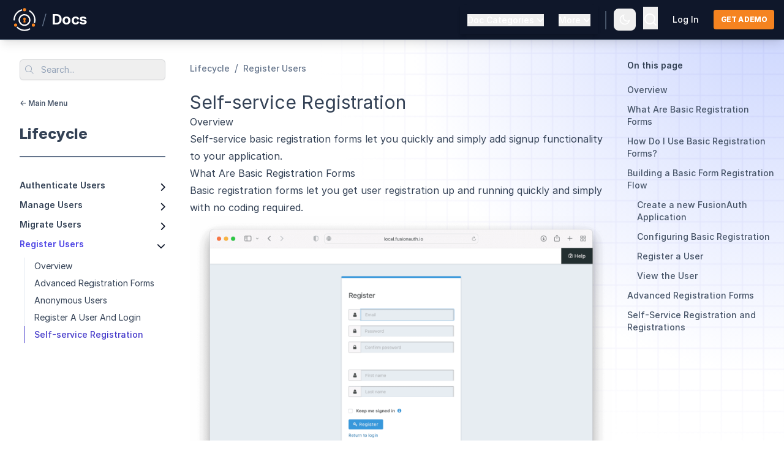

--- FILE ---
content_type: text/html
request_url: https://fusionauth.io/docs/lifecycle/register-users/basic-registration-forms
body_size: 15180
content:
<!DOCTYPE html><html class="antialiased min-h-full" lang="en"> <head><meta charSet="UTF-8"><meta name="viewport" content="width=device-width"><link rel="icon" type="image/png" href="/img/favicon.png"><link rel="canonical" href="https://fusionauth.io/docs/lifecycle/register-users/basic-registration-forms"><link rel="sitemap" href="/sitemap-index.xml"><link rel="stylesheet" href="https://rsms.me/inter/inter.css"><link rel="stylesheet" href="/css/brands.min.css"><link rel="stylesheet" href="/css/duotone.min.css"><link rel="stylesheet" href="/css/fontawesome.min.css"><link rel="stylesheet" href="/css/light.min.css"><link rel="stylesheet" href="/css/regular.min.css"><link rel="stylesheet" href="/css/sharp-solid.min.css"><link rel="stylesheet" href="/css/sharp-thin.min.css"><link rel="stylesheet" href="/css/solid.min.css"><script src="/js/CopyToClipboard-0.2.4.js" type="text/javascript"></script><script src="/js/Search-0.2.3.js" type="text/javascript"></script><script src="/js/ScrollSpy-0.1.0.js" type="text/javascript"></script><script src="/js/Tabs-0.1.0.js" type="text/javascript"></script><script src="/js/ThemeSelector-0.1.0.js" type="text/javascript"></script><script src="/js/Visibility-0.1.2.js" type="text/javascript"></script><script src="/js/BlogScrollTable-0.1.0.js" type="text/javascript"></script><title>Self-service Registration</title><meta name="description" content="Learn about FusionAuth's Basic Self-service Registration Forms."><meta property="og:site_name" content="FusionAuth"><meta property="og:url" content="https://fusionauth.io/docs/lifecycle/register-users/basic-registration-forms"><meta property="og:description" content="Learn about FusionAuth's Basic Self-service Registration Forms."><meta name="og:title" content="Self-service Registration"><meta property="og:type" content="website"><meta property="og:locale" content="en_US"><meta property="og:image" content="https://fusionauth.io/img/og/docs-developers-v1.png"><!-- Twitter --><meta name="twitter:card" content="summary_large_image"><meta name="twitter:site" content="@FusionAuth"><meta name="twitter:creator" content="@FusionAuth"><meta name="twitter:title" content="Self-service Registration"><meta name="twitter:description" content="Learn about FusionAuth's Basic Self-service Registration Forms."><meta name="twitter:image" content="https://fusionauth.io/img/og/docs-developers-v1.png"><!-- Search --><meta name="search-criteria:environment" content="docs" data-pagefind-filter="environment[content]"><meta name="search-criteria:section" content="lifecycle" data-pagefind-filter="section[content]"><meta name="search-criteria:subcategory" content="register users" data-pagefind-filter="subcategory[content]"><!-- Google Tag Manager -->
    <script>(function(w,d,s,l,i){w[l]=w[l]||[];w[l].push({'gtm.start':
    new Date().getTime(),event:'gtm.js'});var f=d.getElementsByTagName(s)[0],
    j=d.createElement(s),dl=l!='dataLayer'?'&l='+l:'';j.async=true;j.src=
    'https://www.googletagmanager.com/gtm.js?id='+i+dl;f.parentNode.insertBefore(j,f);
    })(window,document,'script','dataLayer','GTM-5P7VLHG');</script>
    <!-- End Google Tag Manager --><!-- Kapa.ai • Logo URL from Webflow - Contact SeanBobby if updates are needed (Brochure & Backend) -->
    <script src="https://widget.kapa.ai/kapa-widget.bundle.js" data-website-id="26ad3b7e-7d94-491c-ab54-95712d1fafee" data-project-name="FusionAuth" data-project-color="#0F172A" data-project-logo="https://uploads-ssl.webflow.com/617b1b1f42c1da41aeae3413/663bee0e6eec6b85377a3939_fa-square-icon-144.png" data-user-analytics-cookie-enabled="false"></script><link rel="stylesheet" href="/_astro/_slug_.DAPr_FP4.css">
<link rel="stylesheet" href="/_astro/download-widget-test.CqulOgyu.css">
<style>.container[data-astro-cid-4cxnojrm]{background-image:radial-gradient(circle 312px at bottom right,rgb(127,41,168) .5%,rgb(45,29,93) 15%,transparent 100%),linear-gradient(to top left,transparent 0%,rgb(15,23,41,1) 100%),url(/img/texture/grid.svg),url(/img/cta/corner-circ.svg);background-size:100%,100%,400%,60%;background-repeat:no-repeat;background-position:center,center,center,bottom right;opacity:1}
summary[data-astro-cid-ch2oovtl]::-webkit-details-marker{display:none}
lite-youtube{background-color:#000;position:relative;display:block;contain:content;background-position:center center;background-size:cover;cursor:pointer;max-width:720px}lite-youtube:before{content:attr(data-title);display:block;position:absolute;top:0;background-image:linear-gradient(180deg,#000000ab,#0000008a 14%,#00000026 54%,#0000000d 72%,#0000 94%);height:99px;width:100%;font-family:YouTube Noto,Roboto,Arial,Helvetica,sans-serif;color:#eee;text-shadow:0 0 2px rgba(0,0,0,.5);font-size:18px;padding:25px 20px;overflow:hidden;white-space:nowrap;text-overflow:ellipsis;box-sizing:border-box}lite-youtube:hover:before{color:#fff}lite-youtube:after{content:"";display:block;padding-bottom:56.25%}lite-youtube>iframe{width:100%;height:100%;position:absolute;top:0;left:0;border:0}lite-youtube>.lty-playbtn{display:block;width:100%;height:100%;background:no-repeat center/68px 48px;background-image:url('data:image/svg+xml;utf8,<svg xmlns="http://www.w3.org/2000/svg" viewBox="0 0 68 48"><path d="M66.52 7.74c-.78-2.93-2.49-5.41-5.42-6.19C55.79.13 34 0 34 0S12.21.13 6.9 1.55c-2.93.78-4.63 3.26-5.42 6.19C.06 13.05 0 24 0 24s.06 10.95 1.48 16.26c.78 2.93 2.49 5.41 5.42 6.19C12.21 47.87 34 48 34 48s21.79-.13 27.1-1.55c2.93-.78 4.64-3.26 5.42-6.19C67.94 34.95 68 24 68 24s-.06-10.95-1.48-16.26z" fill="red"/><path d="M45 24 27 14v20" fill="white"/></svg>');position:absolute;cursor:pointer;z-index:1;filter:grayscale(100%);transition:filter .1s cubic-bezier(0,0,.2,1);border:0}lite-youtube:hover>.lty-playbtn,lite-youtube .lty-playbtn:focus{filter:none}lite-youtube.lyt-activated{cursor:unset}lite-youtube.lyt-activated:before,lite-youtube.lyt-activated>.lty-playbtn{opacity:0;pointer-events:none}.lyt-visually-hidden{clip:rect(0 0 0 0);clip-path:inset(50%);height:1px;overflow:hidden;position:absolute;white-space:nowrap;width:1px}
lite-youtube>iframe{all:unset!important;width:100%!important;height:100%!important;position:absolute!important;inset:0!important;border:0!important}
.fa-duotone:before{--fa-primary-color: #cbd5e1}li>.btn-icon{margin:0!important}.btn-icon[data-astro-cid-crqf33vu]{--color: #fff;padding:5px 7px 7px;border-radius:3px;background-color:var(--color);border:1px solid var(--color)}.btn-icon[data-astro-cid-crqf33vu]:after{color:#fff;opacity:1}.btn-icon[data-astro-cid-crqf33vu].btn-icon-blue{--color: #3998db}.btn-icon[data-astro-cid-crqf33vu].btn-icon-green{--color: #0bb796}.btn-icon[data-astro-cid-crqf33vu].btn-icon-red{--color: #ee3e54}.btn-icon[data-astro-cid-crqf33vu].btn-icon-purple{--color: #34485e}.btn-icon[data-astro-cid-crqf33vu].btn-icon-gray{border-color:#bfbfbf;--color: #f7f7f7}.btn-icon[data-astro-cid-crqf33vu].btn-icon-gray:after{color:#262626}
foreignObject>div{transform:translateY(-4px)}
.mermaid-diagram{-webkit-font-smoothing:antialiased;-moz-osx-font-smoothing:auto;font-size:16px!important;width:100%}.mermaid-diagram .error-icon{fill:red!important}.mermaid-diagram .error-text{fill:red!important;stroke:red!important}.mermaid-diagram .marker{fill:#000!important;stroke:#000!important}.mermaid-diagram .marker.cross{stroke:red!important}.mermaid-diagram .actor{stroke:#94a3b8!important;fill:#e2e8f0!important}.dark .mermaid-diagram .actor{stroke:#94a3b8!important;fill:#1e293b!important}.mermaid-diagram text.actor>tspan{fill:#1e293b!important;stroke:none!important}.dark .mermaid-diagram text.actor>tspan{fill:#f8fafc!important;stroke:none!important}.mermaid-diagram .actor-line{stroke:red!important}.mermaid-diagram .messageLine0{stroke:#64748b!important}.dark .mermaid-diagram .messageLine0{stroke:#e2e8f0!important}.mermaid-diagram .messageLine1{stroke:#64748b!important}.dark .mermaid-diagram .messageLine1{stroke:#e2e8f0!important}.mermaid-diagram #arrowhead path{fill:#64748b!important;stroke:#64748b!important}.dark .mermaid-diagram #arrowhead path{fill:#e2e8f0!important;stroke:#e2e8f0!important}.mermaid-diagram .sequenceNumber{fill:#f1f5f9!important;font-size:16px}.mermaid-diagram #sequencenumber{fill:#64748b!important}.dark .mermaid-diagram #sequencenumber{fill:#334155!important}.mermaid-diagram #sequencenumber circle{r:9px}.mermaid-diagram #crosshead path{fill:#64748b!important;stroke:#64748b!important}.dark .mermaid-diagram #crosshead path{fill:#e2e8f0!important;stroke:#e2e8f0!important}.mermaid-diagram .messageText{fill:#1e293b!important;stroke:none!important}.dark .mermaid-diagram .messageText{fill:#f8fafc!important;stroke:none!important}.mermaid-diagram .labelBox{fill:#c7d2fe!important;stroke:#818cf8!important}.dark .mermaid-diagram .labelBox{fill:#3730a3!important;stroke:#818cf8!important}.mermaid-diagram .labelText,.mermaid-diagram .labelText>tspan{fill:#1e293b!important;stroke:none!important}.dark .mermaid-diagram .labelText,.mermaid-diagram .labelText>tspan{fill:#f8fafc!important;stroke:none!important}.mermaid-diagram .loopText,.mermaid-diagram .loopText>tspan{fill:#f8fafc!important;stroke:none!important}.mermaid-diagram .loopLine{fill:#c7d2fe!important;stroke:#818cf8!important}.dark .mermaid-diagram .loopLine{fill:#3730a3!important;stroke:#818cf8!important}.mermaid-diagram .note{fill:#c7d2fe!important;stroke:#818cf8!important}.dark .mermaid-diagram .note{fill:#3730a3!important;stroke:#818cf8!important}.mermaid-diagram .noteText,.mermaid-diagram .noteText>tspan{fill:#1e293b!important;stroke:none!important}.dark .mermaid-diagram .noteText,.dark .mermaid-diagram .noteText>tspan{fill:#f1f5f9!important;stroke:none!important}.mermaid-diagram .activation0{fill:#e2e8f0!important;stroke:#94a3b8!important}.dark .mermaid-diagram .activation0{fill:#1e293b!important;stroke:#94a3b8!important}.mermaid-diagram .activation1,.mermaid-diagram .activation2{fill:red!important;stroke:red!important}.mermaid-diagram .actorPopupMenuPanel{fill:red!important}.mermaid-diagram .actor-man line{fill:#e2e8f0!important;stroke:#94a3b8!important}.dark .mermaid-diagram .actor-man line{fill:#e2e8f0!important;stroke:#94a3b8!important}.mermaid-diagram .actor-man circle{fill:#e2e8f0!important;stroke:#94a3b8!important}.dark .mermaid-diagram .actor-man circle{fill:#1e293b!important;stroke:#94a3b8!important}.mermaid-diagram line{stroke:#cbd5e1!important;fill:#cbd5e1!important}.dark .mermaid-diagram line{stroke:#64748b!important;fill:#64748b!important}foreignObject{overflow:visible}
.label-container{height:40px}g .label>foreignObject{height:25px}g .edgePaths{z-index:2}.edgeLabel{padding:.3rem .7rem}
.select[data-astro-cid-zijkeuir]{-webkit-print-color-adjust:exact;-webkit-appearance:none;-moz-appearance:none;appearance:none;background-image:url('data:image/svg+xml,%3Csvg xmlns="http://www.w3.org/2000/svg" height="1em" viewBox="0 0 448 512"%3E%3C!--! Font Awesome Free 6.4.2 by @fontawesome - https://fontawesome.com License - https://fontawesome.com/license (Commercial License) Copyright 2023 Fonticons, Inc. --%3E%3Cpath d="M201.4 342.6c12.5 12.5 32.8 12.5 45.3 0l160-160c12.5-12.5 12.5-32.8 0-45.3s-32.8-12.5-45.3 0L224 274.7 86.6 137.4c-12.5-12.5-32.8-12.5-45.3 0s-12.5 32.8 0 45.3l160 160z"/%3E%3C/svg%3E');background-position:right .6rem center;background-repeat:no-repeat;background-size:.75em .75em}
</style></head><body class="antialiased bg-articles bg-right-top bg-no-repeat bg-white min-h-full text-slate-700 dark:bg-articles-dark dark:bg-slate-900 dark:text-slate-200"><div class="bg-slate-900 block border-slate-600 border-b border-solid h-auto text-left lg:sticky top-0 z-50 xl:shadow-lg"> <div class="flex justify-between max-w-8xl mx-auto px-4 py-2 2xl:container"> <div class="flex place-items-center"> <a href="/" class="ease-in mr-1 opacity-100 hover:opacity-70 transition-opacity"> <img src="/img/logo/fa_logo_purple_orange.svg" alt="Logo" class="h-12 hidden"> <img src="/img/logo/fa_logo_white_orange.svg" alt="Logo" class="h-12 inline"> </a> <span class="font-light text-2xl text-slate-500">/</span> <a href="/docs/" class="ease-in font-bold hover:text-slate-400 ml-2 text-2xl text-white tracking-tight transition-colors"> <span>Docs</span> </a> </div> <nav id="header-nav" class="absolute hidden left-0 right-0 top-16 p-0 bg-slate-900 border-slate-700 border-b border-solid lg:border-none shadow-md lg:bg-transparent lg:flex lg:h-auto lg:items-center lg:ml-auto lg:p-0 lg:static lg:dark:bg-transparent z-50"> <div class="menu-group-container group lg:float-left lg:flex lg:flex-col lg:relative lg:mx-3 lg:h-full lg:justify-center"> <div class="menu-button-container hidden lg:block"> <div class="mb-1 text-base lg:mb-0"> <button type="button" class="font-medium gap-x-1.5 group hover:text-indigo-500 inline-flex text-base text-white" aria-expanded="true" aria-haspopup="true" data-widget="popout-button" data-element="category-menu"> <label class="ease-in font-medium group-hover:text-indigo-500 text-sm">Doc Categories</label> <svg class="group-hover:rotate-180 transition-hover duration-300 -mr-1 group-hover:text-indigo-500 h-5 w-5" viewBox="0 0 20 20" fill="currentColor" aria-hidden="true"> <path fill-rule="evenodd" d="M5.23 7.21a.75.75 0 011.06.02L10 11.168l3.71-3.938a.75.75 0 111.08 1.04l-4.25 4.5a.75.75 0 01-1.08 0l-4.25-4.5a.75.75 0 01.02-1.06z" clip-rule="evenodd"></path> </svg> </button> </div> </div> <div class="lg:hidden"> <p class="block font-semibold py-2 px-3 text-lg text-white">Doc Categories</p> </div> <div class="menu-content-container lg:origin-top-left lg:opacity-0 lg:group-hover:opacity-100 lg:group-hover:scale-100 lg:scale-0 lg:z-10 lg:mr-3 lg:absolute lg:duration-300 menu-content lg:transition lg:bg-white lg:-mt-1 lg:outline-none lg:right-0 lg:rounded-md lg:shadow-xl lg:text-base lg:top-12 lg:w-48" role="menu" aria-orientation="vertical" aria-labelledby="menu-button" tabindex="-1" id="category-menu"> <ul class="mb-5 ml-4 lg:mb-0 lg:ml-0 lg:space-y-0 lg:flex lg:flex-col"> <li class="lg:border-l-0 lg:hover:border-l-0 lg:block lg:font-medium lg:hover:text-indigo-500 lg:px-0 lg:text-slate-700 lg:text-sm block border-l-2 border-slate-700 border-solid font-semibold hover:border-indigo-500 hover:border-l-2 hover:border-solid hover:ease-linear hover:text-indigo-500 hover:transition-colors relative text-base text-white"> <a class="lg:pt-4 lg:pb-2 block w-full px-3 lg:pl-4 py-2" href="/docs/get-started"> Get Started </a> </li><li class="lg:border-l-0 lg:hover:border-l-0 lg:block lg:font-medium lg:hover:text-indigo-500 lg:px-0 lg:text-slate-700 lg:text-sm block border-l-2 border-slate-700 border-solid font-semibold hover:border-indigo-500 hover:border-l-2 hover:border-solid hover:ease-linear hover:text-indigo-500 hover:transition-colors relative text-base text-white"> <a class="lg:pt-2 lg:pb-2 block w-full px-3 lg:pl-4 py-2" href="/docs/lifecycle"> Lifecycle </a> </li><li class="lg:border-l-0 lg:hover:border-l-0 lg:block lg:font-medium lg:hover:text-indigo-500 lg:px-0 lg:text-slate-700 lg:text-sm block border-l-2 border-slate-700 border-solid font-semibold hover:border-indigo-500 hover:border-l-2 hover:border-solid hover:ease-linear hover:text-indigo-500 hover:transition-colors relative text-base text-white"> <a class="lg:pt-2 lg:pb-2 block w-full px-3 lg:pl-4 py-2" href="/docs/customize"> Customize </a> </li><li class="lg:border-l-0 lg:hover:border-l-0 lg:block lg:font-medium lg:hover:text-indigo-500 lg:px-0 lg:text-slate-700 lg:text-sm block border-l-2 border-slate-700 border-solid font-semibold hover:border-indigo-500 hover:border-l-2 hover:border-solid hover:ease-linear hover:text-indigo-500 hover:transition-colors relative text-base text-white"> <a class="lg:pt-2 lg:pb-2 block w-full px-3 lg:pl-4 py-2" href="/docs/extend"> Extend </a> </li><li class="lg:border-l-0 lg:hover:border-l-0 lg:block lg:font-medium lg:hover:text-indigo-500 lg:px-0 lg:text-slate-700 lg:text-sm block border-l-2 border-slate-700 border-solid font-semibold hover:border-indigo-500 hover:border-l-2 hover:border-solid hover:ease-linear hover:text-indigo-500 hover:transition-colors relative text-base text-white"> <a class="lg:pt-2 lg:pb-2 block w-full px-3 lg:pl-4 py-2" href="/docs/operate"> Operate </a> </li><li class="lg:border-l-0 lg:hover:border-l-0 lg:block lg:font-medium lg:hover:text-indigo-500 lg:px-0 lg:text-slate-700 lg:text-sm block border-l-2 border-slate-700 border-solid font-semibold hover:border-indigo-500 hover:border-l-2 hover:border-solid hover:ease-linear hover:text-indigo-500 hover:transition-colors relative text-base text-white"> <a class="lg:pt-2 lg:pb-2 block w-full px-3 lg:pl-4 py-2" href="/docs/sdks"> SDKs </a> </li><li class="lg:border-l-0 lg:hover:border-l-0 lg:block lg:font-medium lg:hover:text-indigo-500 lg:px-0 lg:text-slate-700 lg:text-sm block border-l-2 border-slate-700 border-solid font-semibold hover:border-indigo-500 hover:border-l-2 hover:border-solid hover:ease-linear hover:text-indigo-500 hover:transition-colors relative text-base text-white"> <a class="lg:pt-2 lg:pb-2 block w-full px-3 lg:pl-4 py-2" href="/docs/apis"> APIs </a> </li><li class="lg:border-l-0 lg:hover:border-l-0 lg:block lg:font-medium lg:hover:text-indigo-500 lg:px-0 lg:text-slate-700 lg:text-sm block border-l-2 border-slate-700 border-solid font-semibold hover:border-indigo-500 hover:border-l-2 hover:border-solid hover:ease-linear hover:text-indigo-500 hover:transition-colors relative text-base text-white"> <a class="lg:pt-2 lg:pb-2 block w-full px-3 lg:pl-4 py-2" href="/docs/release-notes"> Release Notes </a> </li><li class="lg:border-l-0 lg:hover:border-l-0 lg:block lg:font-medium lg:hover:text-indigo-500 lg:px-0 lg:text-slate-700 lg:text-sm block border-l-2 border-slate-700 border-solid font-semibold hover:border-indigo-500 hover:border-l-2 hover:border-solid hover:ease-linear hover:text-indigo-500 hover:transition-colors relative text-base text-white"> <a class="lg:pt-2 lg:pb-4 block w-full px-3 lg:pl-4 py-2" href="/docs/reference"> Reference </a> </li> </ul> </div> </div> <div class="menu-group-container group lg:float-right lg:flex lg:flex-col lg:relative lg:mx-3 lg:h-full lg:justify-center"> <div class="menu-button-container hidden lg:block"> <div class="mb-1 text-base lg:mb-0"> <button type="button" class="font-medium gap-x-1.5 group hover:text-indigo-500 inline-flex text-base text-white" aria-expanded="true" aria-haspopup="true" data-widget="popout-button" data-element="more-menu"> <label class="ease-in font-medium group-hover:text-indigo-500 text-sm">More</label> <svg class="group-hover:rotate-180 transition-hover duration-300 -mr-1 group-hover:text-indigo-500 h-5 w-5" viewBox="0 0 20 20" fill="currentColor" aria-hidden="true"> <path fill-rule="evenodd" d="M5.23 7.21a.75.75 0 011.06.02L10 11.168l3.71-3.938a.75.75 0 111.08 1.04l-4.25 4.5a.75.75 0 01-1.08 0l-4.25-4.5a.75.75 0 01.02-1.06z" clip-rule="evenodd"></path> </svg> </button> </div> </div> <div class="lg:hidden"> <p class="block font-semibold py-2 px-3 text-lg text-white">More</p> </div> <div class="menu-content-container lg:origin-top-right lg:opacity-0 lg:group-hover:opacity-100 lg:group-hover:scale-100 lg:scale-0 lg:z-10 lg:mr-3 lg:absolute lg:duration-300 menu-content lg:transition lg:bg-white lg:-mt-1 lg:outline-none lg:right-0 lg:rounded-md lg:shadow-xl lg:text-base lg:top-12 lg:w-48" role="menu" aria-orientation="vertical" aria-labelledby="menu-button" tabindex="-1" id="more-menu"> <ul class="mb-5 ml-4 lg:mb-0 lg:ml-0 lg:space-y-0 lg:flex lg:flex-col"> <li class="lg:border-l-0 lg:hover:border-l-0 lg:block lg:font-medium lg:hover:text-indigo-500 lg:px-0 lg:text-slate-700 lg:text-sm block border-l-2 border-slate-700 border-solid font-semibold hover:border-indigo-500 hover:border-l-2 hover:border-solid hover:ease-linear hover:text-indigo-500 hover:transition-colors relative text-base text-white"> <a class="lg:pt-4 lg:pb-2 block w-full px-3 lg:pl-4 py-2" href="/docs/quickstarts"> Quickstarts </a> </li><li class="lg:border-l-0 lg:hover:border-l-0 lg:block lg:font-medium lg:hover:text-indigo-500 lg:px-0 lg:text-slate-700 lg:text-sm block border-l-2 border-slate-700 border-solid font-semibold hover:border-indigo-500 hover:border-l-2 hover:border-solid hover:ease-linear hover:text-indigo-500 hover:transition-colors relative text-base text-white"> <a class="lg:pt-2 lg:pb-2 block w-full px-3 lg:pl-4 py-2" href="/download"> Downloads </a> </li><li class="lg:border-l-0 lg:hover:border-l-0 lg:block lg:font-medium lg:hover:text-indigo-500 lg:px-0 lg:text-slate-700 lg:text-sm block border-l-2 border-slate-700 border-solid font-semibold hover:border-indigo-500 hover:border-l-2 hover:border-solid hover:ease-linear hover:text-indigo-500 hover:transition-colors relative text-base text-white"> <a class="lg:pt-2 lg:pb-2 block w-full px-3 lg:pl-4 py-2" href="/blog/"> Blog </a> </li><li class="lg:border-l-0 lg:hover:border-l-0 lg:block lg:font-medium lg:hover:text-indigo-500 lg:px-0 lg:text-slate-700 lg:text-sm block border-l-2 border-slate-700 border-solid font-semibold hover:border-indigo-500 hover:border-l-2 hover:border-solid hover:ease-linear hover:text-indigo-500 hover:transition-colors relative text-base text-white"> <a class="lg:pt-2 lg:pb-2 block w-full px-3 lg:pl-4 py-2" href="/articles/"> Articles </a> </li><li class="lg:border-l-0 lg:hover:border-l-0 lg:block lg:font-medium lg:hover:text-indigo-500 lg:px-0 lg:text-slate-700 lg:text-sm block border-l-2 border-slate-700 border-solid font-semibold hover:border-indigo-500 hover:border-l-2 hover:border-solid hover:ease-linear hover:text-indigo-500 hover:transition-colors relative text-base text-white"> <a class="lg:pt-2 lg:pb-2 block w-full px-3 lg:pl-4 py-2" href="/dev-tools/"> Developer Tools </a> </li> </ul> </div> </div> <hr class="border-slate-700 border-t-2 h-px lg:hidden"> <div class="lg:hidden"> <a href="/contact" class="block font-semibold hover:ease-linear hover:text-indigo-500 hover:transition-colors px-5 py-4 rounded-md text-base text-white">
Talk To An Expert
</a> <a href="https://account.fusionauth.io/account" class="block font-semibold hover:ease-linear hover:text-indigo-500 hover:transition-colors px-5 mb-4 rounded-md text-base text-white">
Login
</a> </div> </nav> <div class="flex items-center"> <div class="hidden lg:inline"><div class="bg-slate-600 h-[30px] mt-2 inline-block min-h-[1em] mx-3 self-stretch w-0.5"></div></div><div class><div data-widget="theme-selector" class="relative z-10"> <button type="button" class="flex items-center border-slate-500 rounded-lg hover:bg-slate-100 hover:text-slate-700 dark:hover:bg-slate-700 dark:hover:text-slate-300 border-0 mt-0 p-0 text-slate-400 w-auto dark:hover:bg-transparent hover:bg-transparent"> <span class="text-lg mx-2"><svg xmlns="http://www.w3.org/2000/svg" viewBox="0 0 24 24" width="2em" height="2em" class="ease-in hover:text-indigo-500 text-white transition-colors w-5 lg:w-5" fill="currentColor"> <g> <path fill="none" d="M0 0h24v24H0z"></path> <path fill-rule="nonzero" d="M10 7a7 7 0 0 0 12 4.9v.1c0 5.523-4.477 10-10 10S2 17.523 2 12 6.477 2 12 2h.1A6.979 6.979 0 0 0 10 7zm-6 5a8 8 0 0 0 15.062 3.762A9 9 0 0 1 8.238 4.938 7.999 7.999 0 0 0 4 12z"></path> </g> </svg></span> </button> <!-- Theme dropdown menu --> <ul class="absolute bg-white border border-slate-900/10 hidden rounded-md shadow-lg top-12 w-36 dark:bg-slate-900 dark:border-slate-100/10 dark:text-slate-200 left-auto right-0"> <li class="group"> <div class="dark:group-[.active]:bg-slate-800 group-[.active]:bg-slate-100"> <button type="button" class="flex font-medium group items-center px-2 py-1 text-sm text-slate-900 w-full dark:text-indigo-200 dark:group-[.active]:text-indigo-400 group-[.active]:text-indigo" data-theme="light"> <i class="fa-light fa-sun-bright fa-fw mr-3 text-lg text-slate-500" data-active-class="text-indigo-600 dark:text-indigo-400" data-inactive-class="text-slate-500"></i>
Light
</button> </div> </li> <li class="group"> <div class="dark:group-[.active]:bg-slate-800 group-[.active]:bg-slate-100"> <button type="button" class="flex font-medium group items-center px-2 py-1 text-sm text-slate-900 w-full dark:text-indigo-200 dark:group-[.active]:text-indigo-400 group-[.active]:text-indigo" data-theme="dark"> <i class="fa-light fa-moon fa-fw mr-3 text-lg text-slate-500" data-active-class="text-indigo-600 dark:text-indigo-400" data-inactive-class="text-slate-500"></i>
Dark
</button> </div> </li> <li class="group"> <div class="dark:group-[.active]:bg-slate-800 group-[.active]:bg-slate-100"> <button type="button" class="flex font-medium group items-center px-2 py-1 text-sm text-slate-900 w-full dark:text-indigo-200 dark:group-[.active]:text-indigo-400 group-[.active]:text-indigo" data-theme="system"> <i class="fa-light fa-computer-classic fa-fw mr-3 text-lg text-slate-500" data-active-class="text-indigo-600 dark:text-indigo-400" data-inactive-class="text-slate-500"></i>
System
</button> </div> </li> </ul> </div></div><div class><div id="backend-search"> <button class="mx-3 pt-[5px] search-button" data-widget="search-button"> <svg xmlns="http://www.w3.org/2000/svg" viewBox="0 0 24 24" fill="currentColor" width="2em" height="2em" class="ease-in hover:text-indigo-500 text-white transition-colors w-6"> <g> <path fill="none" d="M0 0h24v24H0z"></path> <path d="M18.031 16.617l4.283 4.282-1.415 1.415-4.282-4.283A8.96 8.96 0 0 1 11 20c-4.968 0-9-4.032-9-9s4.032-9 9-9 9 4.032 9 9a8.96 8.96 0 0 1-1.969 5.617zm-2.006-.742A6.977 6.977 0 0 0 18 11c0-3.868-3.133-7-7-7-3.868 0-7 3.132-7 7 0 3.867 3.132 7 7 7a6.977 6.977 0 0 0 4.875-1.975l.15-.15z"></path> </g> </svg> </button> </div></div><div class="hidden lg:inline"><div class="dark:hover:text-indigo-500 ease-in font-medium hover:text-indigo-500 mx-3 text-base text-white transition-colors lg:mx-3 lg:text-sm"> <a href="https://account.fusionauth.io/account/" class="lg:font-Inter lg:font-medium lg:text-sm">Log In</a> </div></div><div class="hidden lg:inline"><a href="/contact"> <button class="bg-orange-500 font-bold hover:bg-orange-600 ml-3 px-3 py-2 rounded text-white text-xs tracking-tighter transition-colors uppercase lg:font-extrabold">
Get a demo
</button> </a></div> <button type="button" id="mobile-menu-btn" data-widget="visibility-button" data-element="header-nav" class="lg:hidden focus:outline-none focus:ring-2 focus:ring-inset focus:ring-white hover:bg-gray-700 hover:text-white inline-flex items-center justify-center p-2 rounded-md text-gray-400" aria-controls="mobile-menu" aria-expanded="false"> <span class="sr-only">Open main menu</span> <svg class="block h-6 w-6" fill="none" viewBox="0 0 24 24" stroke-width="1.5" stroke="currentColor" aria-hidden="true"> <path stroke-linecap="round" stroke-linejoin="round" d="M3.75 6.75h16.5M3.75 12h16.5m-16.5 5.25h16.5" class="text-white"></path> </svg> </button> </div> </div> <div id="nested-mobile-nav" class="flex mx-auto px-4 py-2 w-auto lg:hidden items-center"> <div class="mr-2 flex flex-col justify-center"> <button data-widget="visibility-button" data-element="side-nav" class="flex h-7 hover:bg-gray-700 items-center justify-center mr-2 rounded w-7"> <img src="/img/icons/icons8-menu-100.svg" class="fill-blue-600 stroke-slate-400 w-4"> </button> </div> <div> <nav> <ul>  <li class="font-medium hover:text-indigo-600 inline-block list-none text-slate-400 text-sm capitalize"> <a href="/docs/lifecycle">lifecycle</a> </li> <span class="mx-2">/</span> <li class="font-medium hover:text-indigo-600 inline-block list-none text-slate-400 text-sm capitalize"> <a href="/docs/lifecycle/register-users">register users</a> </li>  </ul> </nav> </div> </div> </div> <!-- Search modal --><div class="backdrop-blur-sm bg-slate-500/10 fixed flex items-center justify-center hidden inset-0 overflow-auto z-30" data-widget="search"> <div class="bg-white border border-slate-900/10 flex flex-col h-4/5 max-w-4xl mx-auto rounded-md shadow-2xl text-slate-500 w-11/12 dark:bg-slate-800 dark:border-slate-100/10 dark:text-slate-400"> <header class="border-b border-slate-900/10 flex flex-shrink items-center px-6 py-4 dark:border-slate-100/10"> <i class="fa-regular fa-magnifying-glass mr-4"></i> <input type="text" class="border-0 bg-transparent mr-4 pl-2 pr-3 py-1.5 w-full" placeholder="Search" data-widget="search-input"> <i class="hidden fa-solid fa-loader fa-spin mr-4" style="--fa-animation-duration: 3s;" data-widget="search-loading-icon"></i> <button class="bg-slate-100 px-1.5 py-1 rounded-md text-[0.5rem] dark:bg-slate-700" data-widget="search-close">ESC</button> </header> <div class="overflow-auto py-4"> <!-- Search results --> <div data-widget="search-results"> <h2 class="flex font-medium items-center pb-4 pt-2 px-6 text-slate-700 dark:text-slate-200">Results</h2> <ul class="px-6 py-4 space-y-2"></ul> </div> <!-- Recent searches (not currently implemented, so they are hidden) --> <div class="hidden overflow-auto py-4" data-widget="search-recent"> <h2 class="border-b border-slate-900/10 flex font-medium items-center pb-4 pt-2 px-6 text-slate-700 dark:border-slate-100/10 dark:text-slate-200">Recent</h2> <ul> <li class="border-b border-slate-900/10 flex items-center pr-4 w-full dark:border-slate-100/10"> <a href="#" class="flex-grow px-6 py-4"> <span class="mr-auto text-sm">Item 1</span> </a> <button class="border-r border-slate-900/10 pr-4 dark:border-slate-100/10" data-widget="search-favorite"> <i class="fa-regular fa-star dark:hover:text-indigo-400 hover:text-indigo-600"></i> </button> <button class="ml-4" data-widget="search-remove"> <i class="fa-regular fa-x dark:hover:text-slate-100 hover:text-slate-900"></i> </button> </li><li class="border-b border-slate-900/10 flex items-center pr-4 w-full dark:border-slate-100/10"> <a href="#" class="flex-grow px-6 py-4"> <span class="mr-auto text-sm">Item 1</span> </a> <button class="border-r border-slate-900/10 pr-4 dark:border-slate-100/10" data-widget="search-favorite"> <i class="fa-regular fa-star dark:hover:text-indigo-400 hover:text-indigo-600"></i> </button> <button class="ml-4" data-widget="search-remove"> <i class="fa-regular fa-x dark:hover:text-slate-100 hover:text-slate-900"></i> </button> </li><li class="border-b border-slate-900/10 flex items-center pr-4 w-full dark:border-slate-100/10"> <a href="#" class="flex-grow px-6 py-4"> <span class="mr-auto text-sm">Item 1</span> </a> <button class="border-r border-slate-900/10 pr-4 dark:border-slate-100/10" data-widget="search-favorite"> <i class="fa-regular fa-star dark:hover:text-indigo-400 hover:text-indigo-600"></i> </button> <button class="ml-4" data-widget="search-remove"> <i class="fa-regular fa-x dark:hover:text-slate-100 hover:text-slate-900"></i> </button> </li><li class="border-b border-slate-900/10 flex items-center pr-4 w-full dark:border-slate-100/10"> <a href="#" class="flex-grow px-6 py-4"> <span class="mr-auto text-sm">Item 1</span> </a> <button class="border-r border-slate-900/10 pr-4 dark:border-slate-100/10" data-widget="search-favorite"> <i class="fa-regular fa-star dark:hover:text-indigo-400 hover:text-indigo-600"></i> </button> <button class="ml-4" data-widget="search-remove"> <i class="fa-regular fa-x dark:hover:text-slate-100 hover:text-slate-900"></i> </button> </li><li class="border-b border-slate-900/10 flex items-center pr-4 w-full dark:border-slate-100/10"> <a href="#" class="flex-grow px-6 py-4"> <span class="mr-auto text-sm">Item 1</span> </a> <button class="border-r border-slate-900/10 pr-4 dark:border-slate-100/10" data-widget="search-favorite"> <i class="fa-regular fa-star dark:hover:text-indigo-400 hover:text-indigo-600"></i> </button> <button class="ml-4" data-widget="search-remove"> <i class="fa-regular fa-x dark:hover:text-slate-100 hover:text-slate-900"></i> </button> </li><li class="border-b border-slate-900/10 flex items-center pr-4 w-full dark:border-slate-100/10"> <a href="#" class="flex-grow px-6 py-4"> <span class="mr-auto text-sm">Item 1</span> </a> <button class="border-r border-slate-900/10 pr-4 dark:border-slate-100/10" data-widget="search-favorite"> <i class="fa-regular fa-star dark:hover:text-indigo-400 hover:text-indigo-600"></i> </button> <button class="ml-4" data-widget="search-remove"> <i class="fa-regular fa-x dark:hover:text-slate-100 hover:text-slate-900"></i> </button> </li><li class="border-b border-slate-900/10 flex items-center pr-4 w-full dark:border-slate-100/10"> <a href="#" class="flex-grow px-6 py-4"> <span class="mr-auto text-sm">Item 1</span> </a> <button class="border-r border-slate-900/10 pr-4 dark:border-slate-100/10" data-widget="search-favorite"> <i class="fa-regular fa-star dark:hover:text-indigo-400 hover:text-indigo-600"></i> </button> <button class="ml-4" data-widget="search-remove"> <i class="fa-regular fa-x dark:hover:text-slate-100 hover:text-slate-900"></i> </button> </li><li class="border-b border-slate-900/10 flex items-center pr-4 w-full dark:border-slate-100/10"> <a href="#" class="flex-grow px-6 py-4"> <span class="mr-auto text-sm">Item 1</span> </a> <button class="border-r border-slate-900/10 pr-4 dark:border-slate-100/10" data-widget="search-favorite"> <i class="fa-regular fa-star dark:hover:text-indigo-400 hover:text-indigo-600"></i> </button> <button class="ml-4" data-widget="search-remove"> <i class="fa-regular fa-x dark:hover:text-slate-100 hover:text-slate-900"></i> </button> </li><li class="border-b border-slate-900/10 flex items-center pr-4 w-full dark:border-slate-100/10"> <a href="#" class="flex-grow px-6 py-4"> <span class="mr-auto text-sm">Item 1</span> </a> <button class="border-r border-slate-900/10 pr-4 dark:border-slate-100/10" data-widget="search-favorite"> <i class="fa-regular fa-star dark:hover:text-indigo-400 hover:text-indigo-600"></i> </button> <button class="ml-4" data-widget="search-remove"> <i class="fa-regular fa-x dark:hover:text-slate-100 hover:text-slate-900"></i> </button> </li><li class="border-b border-slate-900/10 flex items-center pr-4 w-full dark:border-slate-100/10"> <a href="#" class="flex-grow px-6 py-4"> <span class="mr-auto text-sm">Item 1</span> </a> <button class="border-r border-slate-900/10 pr-4 dark:border-slate-100/10" data-widget="search-favorite"> <i class="fa-regular fa-star dark:hover:text-indigo-400 hover:text-indigo-600"></i> </button> <button class="ml-4" data-widget="search-remove"> <i class="fa-regular fa-x dark:hover:text-slate-100 hover:text-slate-900"></i> </button> </li> </ul> </div> </div> </div> </div><main class="mx-auto max-w-8xl px-4 py-8 flex 2xl:container"><!-- Left sidebar --><div id="side-nav" class="lg:bg-opacity-0 hidden dark:bg-slate-900 bg-white absolute top-[110px] px-4 py-4 w-64 -left-0 z-10 lg:block lg:max-w-[270px] lg:w-full lg:pr-4 lg:mr-6 lg:py-0 lg:sticky lg:top-24 lg:self-start overflow-y-auto lg:max-h-[calc(100vh-100px)]"><!-- Relative container for the sticky search --><div class="relative"><!-- Mobile close button --><button type="button" class="absolute ml-6 right-1 top-0 lg:hidden" data-widget="visibility-button" data-element="side-nav"><i class="fa-regular fa-x text-lg"></i></button><!-- Search button --><div class="bg-white hidden pb-6 pt-0 sticky mt-0 top-0 self-start z-10 dark:bg-slate-900 lg:block"><button type="button" class="flex items-center pl-2 pr-3 py-1.5 border border-slate-900/10 rounded-md shadow-sm text-slate-400 text-sm w-full dark:bg-slate-800 dark:highlight-white/5 dark:hover:bg-slate-700 dark:hover:border-slate-500 hover:border-slate-300" data-widget="search-button"><i class="fa-light fa-magnifying-glass mr-3"></i><span>Search...</span><span class="font-semibold ml-auto pl-3 text-xs" data-widget="search-key-hint"></span></button></div><!-- Allow Docs to insert their own here --><nav class="z-25"> <a id="main-anchor" href="#" class="text-xs font-semibold text-slate-600 dark:text-slate-50 my-6 hover:text-indigo-600 dark:hover:text-indigo-400"><- Main Menu</a> <a id="back-anchor" href="#" class="hidden text-xs font-semibold text-slate-600 dark:text-slate-50 my-6 hover:text-indigo-600 dark:hover:text-indigo-400">Back -></a> <div id="main-container" class="hidden mt-4"> <nav class="pb-8"> <ul class="space-y-4"> <li class="group"> <a href="/docs" class="flex font-medium group items-center group text-sm"> <i class="fa-duotone fa-home h-6 mr-4 ring-1 ring-slate-900/5 pt-[4px] rounded-md shadow-sm text-center text-indigo-400 text-xs w-6 dark:bg-slate-800 dark:ring-0 dark:shadow-none dark:group-hover:bg-indigo-700 dark:group-hover:shadow-none dark:group-hover:text-indigo-300 dark:group-[.active]:bg-indigo-700 dark:group-[.active]:shadow-none dark:group-[.active]:text-indigo-300 group-[.active]:ring-slate-900/10 group-[.active]:shadow group-[.active]:shadow-indigo-200 group-[.active]:text-indigo-600 group-hover:ring-slate-900/10 group-hover:shadow group-hover:shadow-indigo-200 group-hover:text-indigo-600"></i> <span class="group-hover:text-indigo-600 dark:group-hover:text-indigo-400 group-[.active]:text-indigo-600 dark:group-[.active]:text-indigo-400">Home</span> </a> </li><li class="group"> <a href="/docs/get-started" class="flex font-medium group items-center group text-sm"> <i class="fa-duotone fa-rocket h-6 mr-4 ring-1 ring-slate-900/5 pt-[4px] rounded-md shadow-sm text-center text-green-400 text-xs w-6 dark:bg-slate-800 dark:ring-0 dark:shadow-none dark:group-hover:bg-green-700 dark:group-hover:shadow-none dark:group-hover:text-green-300 dark:group-[.active]:bg-green-700 dark:group-[.active]:shadow-none dark:group-[.active]:text-green-300 group-[.active]:ring-slate-900/10 group-[.active]:shadow group-[.active]:shadow-green-200 group-[.active]:text-green-600 group-hover:ring-slate-900/10 group-hover:shadow group-hover:shadow-green-200 group-hover:text-green-600"></i> <span class="group-hover:text-green-600 dark:group-hover:text-green-400 group-[.active]:text-green-600 dark:group-[.active]:text-green-400">Get Started</span> </a> </li><li class="group"> <a href="/docs/lifecycle" class="flex font-medium group items-center group text-sm"> <i class="fa-duotone fa-arrows-spin h-6 mr-4 ring-1 ring-slate-900/5 pt-[4px] rounded-md shadow-sm text-center text-red-400 text-xs w-6 dark:bg-slate-800 dark:ring-0 dark:shadow-none dark:group-hover:bg-red-700 dark:group-hover:shadow-none dark:group-hover:text-red-300 dark:group-[.active]:bg-red-700 dark:group-[.active]:shadow-none dark:group-[.active]:text-red-300 group-[.active]:ring-slate-900/10 group-[.active]:shadow group-[.active]:shadow-red-200 group-[.active]:text-red-600 group-hover:ring-slate-900/10 group-hover:shadow group-hover:shadow-red-200 group-hover:text-red-600"></i> <span class="group-hover:text-red-600 dark:group-hover:text-red-400 group-[.active]:text-red-600 dark:group-[.active]:text-red-400">Lifecycle</span> </a> </li><li class="group"> <a href="/docs/customize" class="flex font-medium group items-center group text-sm"> <i class="fa-duotone fa-screwdriver-wrench h-6 mr-4 ring-1 ring-slate-900/5 pt-[4px] rounded-md shadow-sm text-center text-purple-400 text-xs w-6 dark:bg-slate-800 dark:ring-0 dark:shadow-none dark:group-hover:bg-purple-700 dark:group-hover:shadow-none dark:group-hover:text-purple-300 dark:group-[.active]:bg-purple-700 dark:group-[.active]:shadow-none dark:group-[.active]:text-purple-300 group-[.active]:ring-slate-900/10 group-[.active]:shadow group-[.active]:shadow-purple-200 group-[.active]:text-purple-600 group-hover:ring-slate-900/10 group-hover:shadow group-hover:shadow-purple-200 group-hover:text-purple-600"></i> <span class="group-hover:text-purple-600 dark:group-hover:text-purple-400 group-[.active]:text-purple-600 dark:group-[.active]:text-purple-400">Customize</span> </a> </li><li class="group"> <a href="/docs/extend" class="flex font-medium group items-center group text-sm"> <i class="fa-duotone fa-arrows-maximize h-6 mr-4 ring-1 ring-slate-900/5 pt-[4px] rounded-md shadow-sm text-center text-yellow-400 text-xs w-6 dark:bg-slate-800 dark:ring-0 dark:shadow-none dark:group-hover:bg-yellow-700 dark:group-hover:shadow-none dark:group-hover:text-yellow-300 dark:group-[.active]:bg-yellow-700 dark:group-[.active]:shadow-none dark:group-[.active]:text-yellow-300 group-[.active]:ring-slate-900/10 group-[.active]:shadow group-[.active]:shadow-yellow-200 group-[.active]:text-yellow-600 group-hover:ring-slate-900/10 group-hover:shadow group-hover:shadow-yellow-200 group-hover:text-yellow-600"></i> <span class="group-hover:text-yellow-600 dark:group-hover:text-yellow-400 group-[.active]:text-yellow-600 dark:group-[.active]:text-yellow-400">Extend</span> </a> </li><li class="group"> <a href="/docs/operate" class="flex font-medium group items-center group text-sm"> <i class="fa-duotone fa-dial-med-low h-6 mr-4 ring-1 ring-slate-900/5 pt-[4px] rounded-md shadow-sm text-center text-blue-400 text-xs w-6 dark:bg-slate-800 dark:ring-0 dark:shadow-none dark:group-hover:bg-blue-700 dark:group-hover:shadow-none dark:group-hover:text-blue-300 dark:group-[.active]:bg-blue-700 dark:group-[.active]:shadow-none dark:group-[.active]:text-blue-300 group-[.active]:ring-slate-900/10 group-[.active]:shadow group-[.active]:shadow-blue-200 group-[.active]:text-blue-600 group-hover:ring-slate-900/10 group-hover:shadow group-hover:shadow-blue-200 group-hover:text-blue-600"></i> <span class="group-hover:text-blue-600 dark:group-hover:text-blue-400 group-[.active]:text-blue-600 dark:group-[.active]:text-blue-400">Operate</span> </a> </li><li class="group"> <a href="/docs/sdks" class="flex font-medium group items-center group text-sm"> <i class="fa-duotone fa-box-taped h-6 mr-4 ring-1 ring-slate-900/5 pt-[4px] rounded-md shadow-sm text-center text-red-400 text-xs w-6 dark:bg-slate-800 dark:ring-0 dark:shadow-none dark:group-hover:bg-red-700 dark:group-hover:shadow-none dark:group-hover:text-red-300 dark:group-[.active]:bg-red-700 dark:group-[.active]:shadow-none dark:group-[.active]:text-red-300 group-[.active]:ring-slate-900/10 group-[.active]:shadow group-[.active]:shadow-red-200 group-[.active]:text-red-600 group-hover:ring-slate-900/10 group-hover:shadow group-hover:shadow-red-200 group-hover:text-red-600"></i> <span class="group-hover:text-red-600 dark:group-hover:text-red-400 group-[.active]:text-red-600 dark:group-[.active]:text-red-400">SDKs</span> </a> </li><li class="group"> <a href="/docs/apis" class="flex font-medium group items-center group text-sm"> <i class="fa-duotone fa-plug h-6 mr-4 ring-1 ring-slate-900/5 pt-[4px] rounded-md shadow-sm text-center text-black-400 text-xs w-6 dark:bg-slate-800 dark:ring-0 dark:shadow-none dark:group-hover:bg-black-700 dark:group-hover:shadow-none dark:group-hover:text-black-300 dark:group-[.active]:bg-black-700 dark:group-[.active]:shadow-none dark:group-[.active]:text-black-300 group-[.active]:ring-slate-900/10 group-[.active]:shadow group-[.active]:shadow-black-200 group-[.active]:text-black-600 group-hover:ring-slate-900/10 group-hover:shadow group-hover:shadow-black-200 group-hover:text-black-600"></i> <span class="group-hover:text-black-600 dark:group-hover:text-black-400 group-[.active]:text-black-600 dark:group-[.active]:text-black-400">APIs</span> </a> </li><li class="group"> <a href="/docs/release-notes" class="flex font-medium group items-center group text-sm"> <i class="fa-duotone fa-note-sticky h-6 mr-4 ring-1 ring-slate-900/5 pt-[4px] rounded-md shadow-sm text-center text-orange-400 text-xs w-6 dark:bg-slate-800 dark:ring-0 dark:shadow-none dark:group-hover:bg-orange-700 dark:group-hover:shadow-none dark:group-hover:text-orange-300 dark:group-[.active]:bg-orange-700 dark:group-[.active]:shadow-none dark:group-[.active]:text-orange-300 group-[.active]:ring-slate-900/10 group-[.active]:shadow group-[.active]:shadow-orange-200 group-[.active]:text-orange-600 group-hover:ring-slate-900/10 group-hover:shadow group-hover:shadow-orange-200 group-hover:text-orange-600"></i> <span class="group-hover:text-orange-600 dark:group-hover:text-orange-400 group-[.active]:text-orange-600 dark:group-[.active]:text-orange-400">Release Notes</span> </a> </li><li class="group"> <a href="/docs/reference" class="flex font-medium group items-center group text-sm"> <i class="fa-duotone fa-clipboard h-6 mr-4 ring-1 ring-slate-900/5 pt-[4px] rounded-md shadow-sm text-center text-indigo-400 text-xs w-6 dark:bg-slate-800 dark:ring-0 dark:shadow-none dark:group-hover:bg-indigo-700 dark:group-hover:shadow-none dark:group-hover:text-indigo-300 dark:group-[.active]:bg-indigo-700 dark:group-[.active]:shadow-none dark:group-[.active]:text-indigo-300 group-[.active]:ring-slate-900/10 group-[.active]:shadow group-[.active]:shadow-indigo-200 group-[.active]:text-indigo-600 group-hover:ring-slate-900/10 group-hover:shadow group-hover:shadow-indigo-200 group-hover:text-indigo-600"></i> <span class="group-hover:text-indigo-600 dark:group-hover:text-indigo-400 group-[.active]:text-indigo-600 dark:group-[.active]:text-indigo-400">Reference</span> </a> </li> </ul> </nav> </div> <div id="sidenav-container" class="pt-6"> <a href="/docs/lifecycle" class="text-2xl font-extrabold capitalize my-2 hover:text-indigo-600 dark:hover:text-indigo-500">lifecycle</a> <div class="border-t-slate-500 border-t-2 my-5"></div> <ul class="pb-3" data-astro-cid-ch2oovtl> <!--{!entries.find(entry => entry.href === category.href) && level !== 0 &&--> <!--  <li class:list={["group", Astro.url.pathname === category.href ? "active " : "", indentation]}>--> <!--    <a href={category.href} class={itemClass}> Overview </a>--> <!--  </li>--> <!--}-->  </ul> <details data-astro-cid-ch2oovtl> <summary class="list-none my-1 cursor-pointer" data-astro-cid-ch2oovtl> <div class="flex flex-row justify-between w-full pb-1" data-astro-cid-ch2oovtl> <p class="text-sm font-semibold capitalize" data-astro-cid-ch2oovtl> authenticate users </p> <span class="open-icon" data-astro-cid-ch2oovtl> <i class="fa-chevron-right fa-solid text-slate-900 dark:text-white text-sm"></i> </span> <span class="close-icon hidden" data-astro-cid-ch2oovtl> <i class="fa-chevron-down fa-solid text-slate-900 dark:text-white text-sm"></i> </span> </div> </summary> <ul class="pb-3" data-astro-cid-ch2oovtl> <!--{!entries.find(entry => entry.href === category.href) && level !== 0 &&--> <!--  <li class:list={["group", Astro.url.pathname === category.href ? "active " : "", indentation]}>--> <!--    <a href={category.href} class={itemClass}> Overview </a>--> <!--  </li>--> <!--}--> <li class="group pl-2" data-astro-cid-ch2oovtl> <a href="/docs/lifecycle/authenticate-users/application-authentication-tokens" class="block border-l border-slate-200 pl-4 text-slate-700 leading-loose hover:text-slate-900 text-sm -ml-px dark:text-slate-400 dark:hover:text-slate-200 dark:border-slate-700 dark:hover:border-slate-200 dark:group-[.active]:border-indigo-400 dark:group-[.active]:text-indigo-400 group-[.active]:border-indigo-700 group-[.active]:font-medium group-[.active]:text-indigo-700 hover:border-slate-900/50" data-astro-cid-ch2oovtl>Application Authentication Tokens</a> </li><li class="group pl-2" data-astro-cid-ch2oovtl> <a href="/docs/lifecycle/authenticate-users/contextual-multi-factor" class="block border-l border-slate-200 pl-4 text-slate-700 leading-loose hover:text-slate-900 text-sm -ml-px dark:text-slate-400 dark:hover:text-slate-200 dark:border-slate-700 dark:hover:border-slate-200 dark:group-[.active]:border-indigo-400 dark:group-[.active]:text-indigo-400 group-[.active]:border-indigo-700 group-[.active]:font-medium group-[.active]:text-indigo-700 hover:border-slate-900/50" data-astro-cid-ch2oovtl>Contextual Multi-Factor Authentication (MFA)</a> </li><li class="group pl-2" data-astro-cid-ch2oovtl> <a href="/docs/lifecycle/authenticate-users/single-sign-on" class="block border-l border-slate-200 pl-4 text-slate-700 leading-loose hover:text-slate-900 text-sm -ml-px dark:text-slate-400 dark:hover:text-slate-200 dark:border-slate-700 dark:hover:border-slate-200 dark:group-[.active]:border-indigo-400 dark:group-[.active]:text-indigo-400 group-[.active]:border-indigo-700 group-[.active]:font-medium group-[.active]:text-indigo-700 hover:border-slate-900/50" data-astro-cid-ch2oovtl>Implementing Single Sign-on</a> </li><li class="group pl-2" data-astro-cid-ch2oovtl> <a href="/docs/lifecycle/authenticate-users/logout-session-management" class="block border-l border-slate-200 pl-4 text-slate-700 leading-loose hover:text-slate-900 text-sm -ml-px dark:text-slate-400 dark:hover:text-slate-200 dark:border-slate-700 dark:hover:border-slate-200 dark:group-[.active]:border-indigo-400 dark:group-[.active]:text-indigo-400 group-[.active]:border-indigo-700 group-[.active]:font-medium group-[.active]:text-indigo-700 hover:border-slate-900/50" data-astro-cid-ch2oovtl>Logout And Session Management</a> </li><li class="group pl-2" data-astro-cid-ch2oovtl> <a href="/docs/lifecycle/authenticate-users/multi-factor-authentication" class="block border-l border-slate-200 pl-4 text-slate-700 leading-loose hover:text-slate-900 text-sm -ml-px dark:text-slate-400 dark:hover:text-slate-200 dark:border-slate-700 dark:hover:border-slate-200 dark:group-[.active]:border-indigo-400 dark:group-[.active]:text-indigo-400 group-[.active]:border-indigo-700 group-[.active]:font-medium group-[.active]:text-indigo-700 hover:border-slate-900/50" data-astro-cid-ch2oovtl>Multi-Factor Authentication (MFA)</a> </li><li class="group pl-2" data-astro-cid-ch2oovtl> <a href="/docs/lifecycle/authenticate-users/setting-up-user-account-lockout" class="block border-l border-slate-200 pl-4 text-slate-700 leading-loose hover:text-slate-900 text-sm -ml-px dark:text-slate-400 dark:hover:text-slate-200 dark:border-slate-700 dark:hover:border-slate-200 dark:group-[.active]:border-indigo-400 dark:group-[.active]:text-indigo-400 group-[.active]:border-indigo-700 group-[.active]:font-medium group-[.active]:text-indigo-700 hover:border-slate-900/50" data-astro-cid-ch2oovtl>Setting Up User Account Lockout</a> </li> </ul> <details data-astro-cid-ch2oovtl> <summary class="list-none my-1 cursor-pointer" data-astro-cid-ch2oovtl> <div class="flex flex-row justify-between w-full pb-1" data-astro-cid-ch2oovtl> <p class="text-sm font-semibold capitalize pl-2" data-astro-cid-ch2oovtl> identity providers </p> <span class="open-icon" data-astro-cid-ch2oovtl> <i class="fa-chevron-right fa-solid text-slate-900 dark:text-white text-sm"></i> </span> <span class="close-icon hidden" data-astro-cid-ch2oovtl> <i class="fa-chevron-down fa-solid text-slate-900 dark:text-white text-sm"></i> </span> </div> </summary> <ul class="pb-3" data-astro-cid-ch2oovtl> <!--{!entries.find(entry => entry.href === category.href) && level !== 0 &&--> <!--  <li class:list={["group", Astro.url.pathname === category.href ? "active " : "", indentation]}>--> <!--    <a href={category.href} class={itemClass}> Overview </a>--> <!--  </li>--> <!--}--> <li class="group pl-4" data-astro-cid-ch2oovtl> <a href="/docs/lifecycle/authenticate-users/identity-providers" class="block border-l border-slate-200 pl-4 text-slate-700 leading-loose hover:text-slate-900 text-sm -ml-px dark:text-slate-400 dark:hover:text-slate-200 dark:border-slate-700 dark:hover:border-slate-200 dark:group-[.active]:border-indigo-400 dark:group-[.active]:text-indigo-400 group-[.active]:border-indigo-700 group-[.active]:font-medium group-[.active]:text-indigo-700 hover:border-slate-900/50" data-astro-cid-ch2oovtl>Identity Providers Overview</a> </li><li class="group pl-4" data-astro-cid-ch2oovtl> <a href="/docs/lifecycle/authenticate-users/identity-providers/overview-oidc" class="block border-l border-slate-200 pl-4 text-slate-700 leading-loose hover:text-slate-900 text-sm -ml-px dark:text-slate-400 dark:hover:text-slate-200 dark:border-slate-700 dark:hover:border-slate-200 dark:group-[.active]:border-indigo-400 dark:group-[.active]:text-indigo-400 group-[.active]:border-indigo-700 group-[.active]:font-medium group-[.active]:text-indigo-700 hover:border-slate-900/50" data-astro-cid-ch2oovtl>OpenID Connect</a> </li><li class="group pl-4" data-astro-cid-ch2oovtl> <a href="/docs/lifecycle/authenticate-users/identity-providers/overview-samlv2" class="block border-l border-slate-200 pl-4 text-slate-700 leading-loose hover:text-slate-900 text-sm -ml-px dark:text-slate-400 dark:hover:text-slate-200 dark:border-slate-700 dark:hover:border-slate-200 dark:group-[.active]:border-indigo-400 dark:group-[.active]:text-indigo-400 group-[.active]:border-indigo-700 group-[.active]:font-medium group-[.active]:text-indigo-700 hover:border-slate-900/50" data-astro-cid-ch2oovtl>SAML v2</a> </li> </ul> <details data-astro-cid-ch2oovtl> <summary class="list-none my-1 cursor-pointer" data-astro-cid-ch2oovtl> <div class="flex flex-row justify-between w-full pb-1" data-astro-cid-ch2oovtl> <p class="text-sm font-medium capitalize pl-4" data-astro-cid-ch2oovtl> enterprise </p> <span class="open-icon" data-astro-cid-ch2oovtl> <i class="fa-chevron-right fa-solid text-slate-900 dark:text-white text-sm"></i> </span> <span class="close-icon hidden" data-astro-cid-ch2oovtl> <i class="fa-chevron-down fa-solid text-slate-900 dark:text-white text-sm"></i> </span> </div> </summary> <ul class="pb-3" data-astro-cid-ch2oovtl> <!--{!entries.find(entry => entry.href === category.href) && level !== 0 &&--> <!--  <li class:list={["group", Astro.url.pathname === category.href ? "active " : "", indentation]}>--> <!--    <a href={category.href} class={itemClass}> Overview </a>--> <!--  </li>--> <!--}--> <li class="group pl-6" data-astro-cid-ch2oovtl> <a href="/docs/lifecycle/authenticate-users/identity-providers/enterprise/hypr" class="block border-l border-slate-200 pl-4 text-slate-700 leading-loose hover:text-slate-900 text-sm -ml-px dark:text-slate-400 dark:hover:text-slate-200 dark:border-slate-700 dark:hover:border-slate-200 dark:group-[.active]:border-indigo-400 dark:group-[.active]:text-indigo-400 group-[.active]:border-indigo-700 group-[.active]:font-medium group-[.active]:text-indigo-700 hover:border-slate-900/50" data-astro-cid-ch2oovtl>HYPR</a> </li><li class="group pl-6" data-astro-cid-ch2oovtl> <a href="/docs/lifecycle/authenticate-users/identity-providers/enterprise/azure-ad-oidc" class="block border-l border-slate-200 pl-4 text-slate-700 leading-loose hover:text-slate-900 text-sm -ml-px dark:text-slate-400 dark:hover:text-slate-200 dark:border-slate-700 dark:hover:border-slate-200 dark:group-[.active]:border-indigo-400 dark:group-[.active]:text-indigo-400 group-[.active]:border-indigo-700 group-[.active]:font-medium group-[.active]:text-indigo-700 hover:border-slate-900/50" data-astro-cid-ch2oovtl>OpenID Connect with Azure AD</a> </li><li class="group pl-6" data-astro-cid-ch2oovtl> <a href="/docs/lifecycle/authenticate-users/identity-providers/enterprise/cognito" class="block border-l border-slate-200 pl-4 text-slate-700 leading-loose hover:text-slate-900 text-sm -ml-px dark:text-slate-400 dark:hover:text-slate-200 dark:border-slate-700 dark:hover:border-slate-200 dark:group-[.active]:border-indigo-400 dark:group-[.active]:text-indigo-400 group-[.active]:border-indigo-700 group-[.active]:font-medium group-[.active]:text-indigo-700 hover:border-slate-900/50" data-astro-cid-ch2oovtl>OpenID Connect with Cognito</a> </li><li class="group pl-6" data-astro-cid-ch2oovtl> <a href="/docs/lifecycle/authenticate-users/identity-providers/enterprise/okta-oidc" class="block border-l border-slate-200 pl-4 text-slate-700 leading-loose hover:text-slate-900 text-sm -ml-px dark:text-slate-400 dark:hover:text-slate-200 dark:border-slate-700 dark:hover:border-slate-200 dark:group-[.active]:border-indigo-400 dark:group-[.active]:text-indigo-400 group-[.active]:border-indigo-700 group-[.active]:font-medium group-[.active]:text-indigo-700 hover:border-slate-900/50" data-astro-cid-ch2oovtl>OpenID Connect with Okta</a> </li><li class="group pl-6" data-astro-cid-ch2oovtl> <a href="/docs/lifecycle/authenticate-users/identity-providers/enterprise/samlv2-idp-initiated" class="block border-l border-slate-200 pl-4 text-slate-700 leading-loose hover:text-slate-900 text-sm -ml-px dark:text-slate-400 dark:hover:text-slate-200 dark:border-slate-700 dark:hover:border-slate-200 dark:group-[.active]:border-indigo-400 dark:group-[.active]:text-indigo-400 group-[.active]:border-indigo-700 group-[.active]:font-medium group-[.active]:text-indigo-700 hover:border-slate-900/50" data-astro-cid-ch2oovtl>SAML v2 IdP Initiated</a> </li><li class="group pl-6" data-astro-cid-ch2oovtl> <a href="/docs/lifecycle/authenticate-users/identity-providers/enterprise/okta-samlv2-idp-initiated" class="block border-l border-slate-200 pl-4 text-slate-700 leading-loose hover:text-slate-900 text-sm -ml-px dark:text-slate-400 dark:hover:text-slate-200 dark:border-slate-700 dark:hover:border-slate-200 dark:group-[.active]:border-indigo-400 dark:group-[.active]:text-indigo-400 group-[.active]:border-indigo-700 group-[.active]:font-medium group-[.active]:text-indigo-700 hover:border-slate-900/50" data-astro-cid-ch2oovtl>SAML v2 IdP Initiated with Okta</a> </li><li class="group pl-6" data-astro-cid-ch2oovtl> <a href="/docs/lifecycle/authenticate-users/identity-providers/enterprise/adfs" class="block border-l border-slate-200 pl-4 text-slate-700 leading-loose hover:text-slate-900 text-sm -ml-px dark:text-slate-400 dark:hover:text-slate-200 dark:border-slate-700 dark:hover:border-slate-200 dark:group-[.active]:border-indigo-400 dark:group-[.active]:text-indigo-400 group-[.active]:border-indigo-700 group-[.active]:font-medium group-[.active]:text-indigo-700 hover:border-slate-900/50" data-astro-cid-ch2oovtl>SAML v2 with ADFS</a> </li><li class="group pl-6" data-astro-cid-ch2oovtl> <a href="/docs/lifecycle/authenticate-users/identity-providers/enterprise/azure-ad-saml" class="block border-l border-slate-200 pl-4 text-slate-700 leading-loose hover:text-slate-900 text-sm -ml-px dark:text-slate-400 dark:hover:text-slate-200 dark:border-slate-700 dark:hover:border-slate-200 dark:group-[.active]:border-indigo-400 dark:group-[.active]:text-indigo-400 group-[.active]:border-indigo-700 group-[.active]:font-medium group-[.active]:text-indigo-700 hover:border-slate-900/50" data-astro-cid-ch2oovtl>SAML v2 with Azure AD</a> </li><li class="group pl-6" data-astro-cid-ch2oovtl> <a href="/docs/lifecycle/authenticate-users/identity-providers/enterprise/okta-samlv2" class="block border-l border-slate-200 pl-4 text-slate-700 leading-loose hover:text-slate-900 text-sm -ml-px dark:text-slate-400 dark:hover:text-slate-200 dark:border-slate-700 dark:hover:border-slate-200 dark:group-[.active]:border-indigo-400 dark:group-[.active]:text-indigo-400 group-[.active]:border-indigo-700 group-[.active]:font-medium group-[.active]:text-indigo-700 hover:border-slate-900/50" data-astro-cid-ch2oovtl>SAML v2 with Okta</a> </li> </ul>    </details><details data-astro-cid-ch2oovtl> <summary class="list-none my-1 cursor-pointer" data-astro-cid-ch2oovtl> <div class="flex flex-row justify-between w-full pb-1" data-astro-cid-ch2oovtl> <p class="text-sm font-medium capitalize pl-4" data-astro-cid-ch2oovtl> External JWT </p> <span class="open-icon" data-astro-cid-ch2oovtl> <i class="fa-chevron-right fa-solid text-slate-900 dark:text-white text-sm"></i> </span> <span class="close-icon hidden" data-astro-cid-ch2oovtl> <i class="fa-chevron-down fa-solid text-slate-900 dark:text-white text-sm"></i> </span> </div> </summary> <ul class="pb-3" data-astro-cid-ch2oovtl> <!--{!entries.find(entry => entry.href === category.href) && level !== 0 &&--> <!--  <li class:list={["group", Astro.url.pathname === category.href ? "active " : "", indentation]}>--> <!--    <a href={category.href} class={itemClass}> Overview </a>--> <!--  </li>--> <!--}--> <li class="group pl-6" data-astro-cid-ch2oovtl> <a href="/docs/lifecycle/authenticate-users/identity-providers/external-jwt" class="block border-l border-slate-200 pl-4 text-slate-700 leading-loose hover:text-slate-900 text-sm -ml-px dark:text-slate-400 dark:hover:text-slate-200 dark:border-slate-700 dark:hover:border-slate-200 dark:group-[.active]:border-indigo-400 dark:group-[.active]:text-indigo-400 group-[.active]:border-indigo-700 group-[.active]:font-medium group-[.active]:text-indigo-700 hover:border-slate-900/50" data-astro-cid-ch2oovtl>External JWT</a> </li><li class="group pl-6" data-astro-cid-ch2oovtl> <a href="/docs/lifecycle/authenticate-users/identity-providers/external-jwt/example" class="block border-l border-slate-200 pl-4 text-slate-700 leading-loose hover:text-slate-900 text-sm -ml-px dark:text-slate-400 dark:hover:text-slate-200 dark:border-slate-700 dark:hover:border-slate-200 dark:group-[.active]:border-indigo-400 dark:group-[.active]:text-indigo-400 group-[.active]:border-indigo-700 group-[.active]:font-medium group-[.active]:text-indigo-700 hover:border-slate-900/50" data-astro-cid-ch2oovtl>External JWT Example Usage</a> </li> </ul>    </details><details data-astro-cid-ch2oovtl> <summary class="list-none my-1 cursor-pointer" data-astro-cid-ch2oovtl> <div class="flex flex-row justify-between w-full pb-1" data-astro-cid-ch2oovtl> <p class="text-sm font-medium capitalize pl-4" data-astro-cid-ch2oovtl> gaming </p> <span class="open-icon" data-astro-cid-ch2oovtl> <i class="fa-chevron-right fa-solid text-slate-900 dark:text-white text-sm"></i> </span> <span class="close-icon hidden" data-astro-cid-ch2oovtl> <i class="fa-chevron-down fa-solid text-slate-900 dark:text-white text-sm"></i> </span> </div> </summary> <ul class="pb-3" data-astro-cid-ch2oovtl> <!--{!entries.find(entry => entry.href === category.href) && level !== 0 &&--> <!--  <li class:list={["group", Astro.url.pathname === category.href ? "active " : "", indentation]}>--> <!--    <a href={category.href} class={itemClass}> Overview </a>--> <!--  </li>--> <!--}--> <li class="group pl-6" data-astro-cid-ch2oovtl> <a href="/docs/lifecycle/authenticate-users/identity-providers/gaming/epic-games" class="block border-l border-slate-200 pl-4 text-slate-700 leading-loose hover:text-slate-900 text-sm -ml-px dark:text-slate-400 dark:hover:text-slate-200 dark:border-slate-700 dark:hover:border-slate-200 dark:group-[.active]:border-indigo-400 dark:group-[.active]:text-indigo-400 group-[.active]:border-indigo-700 group-[.active]:font-medium group-[.active]:text-indigo-700 hover:border-slate-900/50" data-astro-cid-ch2oovtl>Epic Games</a> </li><li class="group pl-6" data-astro-cid-ch2oovtl> <a href="/docs/lifecycle/authenticate-users/identity-providers/gaming/nintendo" class="block border-l border-slate-200 pl-4 text-slate-700 leading-loose hover:text-slate-900 text-sm -ml-px dark:text-slate-400 dark:hover:text-slate-200 dark:border-slate-700 dark:hover:border-slate-200 dark:group-[.active]:border-indigo-400 dark:group-[.active]:text-indigo-400 group-[.active]:border-indigo-700 group-[.active]:font-medium group-[.active]:text-indigo-700 hover:border-slate-900/50" data-astro-cid-ch2oovtl>Nintendo</a> </li><li class="group pl-6" data-astro-cid-ch2oovtl> <a href="/docs/lifecycle/authenticate-users/identity-providers/gaming/discord" class="block border-l border-slate-200 pl-4 text-slate-700 leading-loose hover:text-slate-900 text-sm -ml-px dark:text-slate-400 dark:hover:text-slate-200 dark:border-slate-700 dark:hover:border-slate-200 dark:group-[.active]:border-indigo-400 dark:group-[.active]:text-indigo-400 group-[.active]:border-indigo-700 group-[.active]:font-medium group-[.active]:text-indigo-700 hover:border-slate-900/50" data-astro-cid-ch2oovtl>OpenID Connect with Discord</a> </li><li class="group pl-6" data-astro-cid-ch2oovtl> <a href="/docs/lifecycle/authenticate-users/identity-providers/gaming/sony" class="block border-l border-slate-200 pl-4 text-slate-700 leading-loose hover:text-slate-900 text-sm -ml-px dark:text-slate-400 dark:hover:text-slate-200 dark:border-slate-700 dark:hover:border-slate-200 dark:group-[.active]:border-indigo-400 dark:group-[.active]:text-indigo-400 group-[.active]:border-indigo-700 group-[.active]:font-medium group-[.active]:text-indigo-700 hover:border-slate-900/50" data-astro-cid-ch2oovtl>Sony PlayStation Network</a> </li><li class="group pl-6" data-astro-cid-ch2oovtl> <a href="/docs/lifecycle/authenticate-users/identity-providers/gaming/steam" class="block border-l border-slate-200 pl-4 text-slate-700 leading-loose hover:text-slate-900 text-sm -ml-px dark:text-slate-400 dark:hover:text-slate-200 dark:border-slate-700 dark:hover:border-slate-200 dark:group-[.active]:border-indigo-400 dark:group-[.active]:text-indigo-400 group-[.active]:border-indigo-700 group-[.active]:font-medium group-[.active]:text-indigo-700 hover:border-slate-900/50" data-astro-cid-ch2oovtl>Steam</a> </li><li class="group pl-6" data-astro-cid-ch2oovtl> <a href="/docs/lifecycle/authenticate-users/identity-providers/gaming/twitch" class="block border-l border-slate-200 pl-4 text-slate-700 leading-loose hover:text-slate-900 text-sm -ml-px dark:text-slate-400 dark:hover:text-slate-200 dark:border-slate-700 dark:hover:border-slate-200 dark:group-[.active]:border-indigo-400 dark:group-[.active]:text-indigo-400 group-[.active]:border-indigo-700 group-[.active]:font-medium group-[.active]:text-indigo-700 hover:border-slate-900/50" data-astro-cid-ch2oovtl>Twitch</a> </li><li class="group pl-6" data-astro-cid-ch2oovtl> <a href="/docs/lifecycle/authenticate-users/identity-providers/gaming/xbox" class="block border-l border-slate-200 pl-4 text-slate-700 leading-loose hover:text-slate-900 text-sm -ml-px dark:text-slate-400 dark:hover:text-slate-200 dark:border-slate-700 dark:hover:border-slate-200 dark:group-[.active]:border-indigo-400 dark:group-[.active]:text-indigo-400 group-[.active]:border-indigo-700 group-[.active]:font-medium group-[.active]:text-indigo-700 hover:border-slate-900/50" data-astro-cid-ch2oovtl>Xbox</a> </li> </ul>    </details><details data-astro-cid-ch2oovtl> <summary class="list-none my-1 cursor-pointer" data-astro-cid-ch2oovtl> <div class="flex flex-row justify-between w-full pb-1" data-astro-cid-ch2oovtl> <p class="text-sm font-medium capitalize pl-4" data-astro-cid-ch2oovtl> social </p> <span class="open-icon" data-astro-cid-ch2oovtl> <i class="fa-chevron-right fa-solid text-slate-900 dark:text-white text-sm"></i> </span> <span class="close-icon hidden" data-astro-cid-ch2oovtl> <i class="fa-chevron-down fa-solid text-slate-900 dark:text-white text-sm"></i> </span> </div> </summary> <ul class="pb-3" data-astro-cid-ch2oovtl> <!--{!entries.find(entry => entry.href === category.href) && level !== 0 &&--> <!--  <li class:list={["group", Astro.url.pathname === category.href ? "active " : "", indentation]}>--> <!--    <a href={category.href} class={itemClass}> Overview </a>--> <!--  </li>--> <!--}--> <li class="group pl-6" data-astro-cid-ch2oovtl> <a href="/docs/lifecycle/authenticate-users/identity-providers/social/apple" class="block border-l border-slate-200 pl-4 text-slate-700 leading-loose hover:text-slate-900 text-sm -ml-px dark:text-slate-400 dark:hover:text-slate-200 dark:border-slate-700 dark:hover:border-slate-200 dark:group-[.active]:border-indigo-400 dark:group-[.active]:text-indigo-400 group-[.active]:border-indigo-700 group-[.active]:font-medium group-[.active]:text-indigo-700 hover:border-slate-900/50" data-astro-cid-ch2oovtl>Apple</a> </li><li class="group pl-6" data-astro-cid-ch2oovtl> <a href="/docs/lifecycle/authenticate-users/identity-providers/social/facebook" class="block border-l border-slate-200 pl-4 text-slate-700 leading-loose hover:text-slate-900 text-sm -ml-px dark:text-slate-400 dark:hover:text-slate-200 dark:border-slate-700 dark:hover:border-slate-200 dark:group-[.active]:border-indigo-400 dark:group-[.active]:text-indigo-400 group-[.active]:border-indigo-700 group-[.active]:font-medium group-[.active]:text-indigo-700 hover:border-slate-900/50" data-astro-cid-ch2oovtl>Facebook</a> </li><li class="group pl-6" data-astro-cid-ch2oovtl> <a href="/docs/lifecycle/authenticate-users/identity-providers/social/github" class="block border-l border-slate-200 pl-4 text-slate-700 leading-loose hover:text-slate-900 text-sm -ml-px dark:text-slate-400 dark:hover:text-slate-200 dark:border-slate-700 dark:hover:border-slate-200 dark:group-[.active]:border-indigo-400 dark:group-[.active]:text-indigo-400 group-[.active]:border-indigo-700 group-[.active]:font-medium group-[.active]:text-indigo-700 hover:border-slate-900/50" data-astro-cid-ch2oovtl>Github</a> </li><li class="group pl-6" data-astro-cid-ch2oovtl> <a href="/docs/lifecycle/authenticate-users/identity-providers/social/google" class="block border-l border-slate-200 pl-4 text-slate-700 leading-loose hover:text-slate-900 text-sm -ml-px dark:text-slate-400 dark:hover:text-slate-200 dark:border-slate-700 dark:hover:border-slate-200 dark:group-[.active]:border-indigo-400 dark:group-[.active]:text-indigo-400 group-[.active]:border-indigo-700 group-[.active]:font-medium group-[.active]:text-indigo-700 hover:border-slate-900/50" data-astro-cid-ch2oovtl>Google</a> </li><li class="group pl-6" data-astro-cid-ch2oovtl> <a href="/docs/lifecycle/authenticate-users/identity-providers/social/linkedin" class="block border-l border-slate-200 pl-4 text-slate-700 leading-loose hover:text-slate-900 text-sm -ml-px dark:text-slate-400 dark:hover:text-slate-200 dark:border-slate-700 dark:hover:border-slate-200 dark:group-[.active]:border-indigo-400 dark:group-[.active]:text-indigo-400 group-[.active]:border-indigo-700 group-[.active]:font-medium group-[.active]:text-indigo-700 hover:border-slate-900/50" data-astro-cid-ch2oovtl>LinkedIn</a> </li><li class="group pl-6" data-astro-cid-ch2oovtl> <a href="/docs/lifecycle/authenticate-users/identity-providers/social/twitter" class="block border-l border-slate-200 pl-4 text-slate-700 leading-loose hover:text-slate-900 text-sm -ml-px dark:text-slate-400 dark:hover:text-slate-200 dark:border-slate-700 dark:hover:border-slate-200 dark:group-[.active]:border-indigo-400 dark:group-[.active]:text-indigo-400 group-[.active]:border-indigo-700 group-[.active]:font-medium group-[.active]:text-indigo-700 hover:border-slate-900/50" data-astro-cid-ch2oovtl>Twitter</a> </li> </ul>    </details>   </details><details data-astro-cid-ch2oovtl> <summary class="list-none my-1 cursor-pointer" data-astro-cid-ch2oovtl> <div class="flex flex-row justify-between w-full pb-1" data-astro-cid-ch2oovtl> <p class="text-sm font-semibold capitalize pl-2" data-astro-cid-ch2oovtl> integrations </p> <span class="open-icon" data-astro-cid-ch2oovtl> <i class="fa-chevron-right fa-solid text-slate-900 dark:text-white text-sm"></i> </span> <span class="close-icon hidden" data-astro-cid-ch2oovtl> <i class="fa-chevron-down fa-solid text-slate-900 dark:text-white text-sm"></i> </span> </div> </summary> <ul class="pb-3" data-astro-cid-ch2oovtl> <!--{!entries.find(entry => entry.href === category.href) && level !== 0 &&--> <!--  <li class:list={["group", Astro.url.pathname === category.href ? "active " : "", indentation]}>--> <!--    <a href={category.href} class={itemClass}> Overview </a>--> <!--  </li>--> <!--}-->  </ul> <details data-astro-cid-ch2oovtl> <summary class="list-none my-1 cursor-pointer" data-astro-cid-ch2oovtl> <div class="flex flex-row justify-between w-full pb-1" data-astro-cid-ch2oovtl> <p class="text-sm font-medium capitalize pl-4" data-astro-cid-ch2oovtl> OIDC </p> <span class="open-icon" data-astro-cid-ch2oovtl> <i class="fa-chevron-right fa-solid text-slate-900 dark:text-white text-sm"></i> </span> <span class="close-icon hidden" data-astro-cid-ch2oovtl> <i class="fa-chevron-down fa-solid text-slate-900 dark:text-white text-sm"></i> </span> </div> </summary> <ul class="pb-3" data-astro-cid-ch2oovtl> <!--{!entries.find(entry => entry.href === category.href) && level !== 0 &&--> <!--  <li class:list={["group", Astro.url.pathname === category.href ? "active " : "", indentation]}>--> <!--    <a href={category.href} class={itemClass}> Overview </a>--> <!--  </li>--> <!--}--> <li class="group pl-6" data-astro-cid-ch2oovtl> <a href="/docs/lifecycle/authenticate-users/integrations/oidc" class="block border-l border-slate-200 pl-4 text-slate-700 leading-loose hover:text-slate-900 text-sm -ml-px dark:text-slate-400 dark:hover:text-slate-200 dark:border-slate-700 dark:hover:border-slate-200 dark:group-[.active]:border-indigo-400 dark:group-[.active]:text-indigo-400 group-[.active]:border-indigo-700 group-[.active]:font-medium group-[.active]:text-indigo-700 hover:border-slate-900/50" data-astro-cid-ch2oovtl>Overview</a> </li><li class="group pl-6" data-astro-cid-ch2oovtl> <a href="/docs/lifecycle/authenticate-users/integrations/oidc/cockroachdb" class="block border-l border-slate-200 pl-4 text-slate-700 leading-loose hover:text-slate-900 text-sm -ml-px dark:text-slate-400 dark:hover:text-slate-200 dark:border-slate-700 dark:hover:border-slate-200 dark:group-[.active]:border-indigo-400 dark:group-[.active]:text-indigo-400 group-[.active]:border-indigo-700 group-[.active]:font-medium group-[.active]:text-indigo-700 hover:border-slate-900/50" data-astro-cid-ch2oovtl>OIDC &amp; CockroachDB</a> </li><li class="group pl-6" data-astro-cid-ch2oovtl> <a href="/docs/lifecycle/authenticate-users/integrations/oidc/salesforce" class="block border-l border-slate-200 pl-4 text-slate-700 leading-loose hover:text-slate-900 text-sm -ml-px dark:text-slate-400 dark:hover:text-slate-200 dark:border-slate-700 dark:hover:border-slate-200 dark:group-[.active]:border-indigo-400 dark:group-[.active]:text-indigo-400 group-[.active]:border-indigo-700 group-[.active]:font-medium group-[.active]:text-indigo-700 hover:border-slate-900/50" data-astro-cid-ch2oovtl>OIDC &amp; Salesforce</a> </li> </ul>    </details><details data-astro-cid-ch2oovtl> <summary class="list-none my-1 cursor-pointer" data-astro-cid-ch2oovtl> <div class="flex flex-row justify-between w-full pb-1" data-astro-cid-ch2oovtl> <p class="text-sm font-medium capitalize pl-4" data-astro-cid-ch2oovtl> SAML </p> <span class="open-icon" data-astro-cid-ch2oovtl> <i class="fa-chevron-right fa-solid text-slate-900 dark:text-white text-sm"></i> </span> <span class="close-icon hidden" data-astro-cid-ch2oovtl> <i class="fa-chevron-down fa-solid text-slate-900 dark:text-white text-sm"></i> </span> </div> </summary> <ul class="pb-3" data-astro-cid-ch2oovtl> <!--{!entries.find(entry => entry.href === category.href) && level !== 0 &&--> <!--  <li class:list={["group", Astro.url.pathname === category.href ? "active " : "", indentation]}>--> <!--    <a href={category.href} class={itemClass}> Overview </a>--> <!--  </li>--> <!--}--> <li class="group pl-6" data-astro-cid-ch2oovtl> <a href="/docs/lifecycle/authenticate-users/integrations/saml" class="block border-l border-slate-200 pl-4 text-slate-700 leading-loose hover:text-slate-900 text-sm -ml-px dark:text-slate-400 dark:hover:text-slate-200 dark:border-slate-700 dark:hover:border-slate-200 dark:group-[.active]:border-indigo-400 dark:group-[.active]:text-indigo-400 group-[.active]:border-indigo-700 group-[.active]:font-medium group-[.active]:text-indigo-700 hover:border-slate-900/50" data-astro-cid-ch2oovtl>Overview</a> </li><li class="group pl-6" data-astro-cid-ch2oovtl> <a href="/docs/lifecycle/authenticate-users/integrations/saml/aiven" class="block border-l border-slate-200 pl-4 text-slate-700 leading-loose hover:text-slate-900 text-sm -ml-px dark:text-slate-400 dark:hover:text-slate-200 dark:border-slate-700 dark:hover:border-slate-200 dark:group-[.active]:border-indigo-400 dark:group-[.active]:text-indigo-400 group-[.active]:border-indigo-700 group-[.active]:font-medium group-[.active]:text-indigo-700 hover:border-slate-900/50" data-astro-cid-ch2oovtl>SAML v2 &amp; Aiven</a> </li><li class="group pl-6" data-astro-cid-ch2oovtl> <a href="/docs/lifecycle/authenticate-users/integrations/saml/google" class="block border-l border-slate-200 pl-4 text-slate-700 leading-loose hover:text-slate-900 text-sm -ml-px dark:text-slate-400 dark:hover:text-slate-200 dark:border-slate-700 dark:hover:border-slate-200 dark:group-[.active]:border-indigo-400 dark:group-[.active]:text-indigo-400 group-[.active]:border-indigo-700 group-[.active]:font-medium group-[.active]:text-indigo-700 hover:border-slate-900/50" data-astro-cid-ch2oovtl>SAML v2 &amp; Google</a> </li><li class="group pl-6" data-astro-cid-ch2oovtl> <a href="/docs/lifecycle/authenticate-users/integrations/saml/pagerduty" class="block border-l border-slate-200 pl-4 text-slate-700 leading-loose hover:text-slate-900 text-sm -ml-px dark:text-slate-400 dark:hover:text-slate-200 dark:border-slate-700 dark:hover:border-slate-200 dark:group-[.active]:border-indigo-400 dark:group-[.active]:text-indigo-400 group-[.active]:border-indigo-700 group-[.active]:font-medium group-[.active]:text-indigo-700 hover:border-slate-900/50" data-astro-cid-ch2oovtl>SAML v2 &amp; PagerDuty</a> </li><li class="group pl-6" data-astro-cid-ch2oovtl> <a href="/docs/lifecycle/authenticate-users/integrations/saml/sendgrid" class="block border-l border-slate-200 pl-4 text-slate-700 leading-loose hover:text-slate-900 text-sm -ml-px dark:text-slate-400 dark:hover:text-slate-200 dark:border-slate-700 dark:hover:border-slate-200 dark:group-[.active]:border-indigo-400 dark:group-[.active]:text-indigo-400 group-[.active]:border-indigo-700 group-[.active]:font-medium group-[.active]:text-indigo-700 hover:border-slate-900/50" data-astro-cid-ch2oovtl>SAML v2 &amp; SendGrid</a> </li><li class="group pl-6" data-astro-cid-ch2oovtl> <a href="/docs/lifecycle/authenticate-users/integrations/saml/tableau-cloud" class="block border-l border-slate-200 pl-4 text-slate-700 leading-loose hover:text-slate-900 text-sm -ml-px dark:text-slate-400 dark:hover:text-slate-200 dark:border-slate-700 dark:hover:border-slate-200 dark:group-[.active]:border-indigo-400 dark:group-[.active]:text-indigo-400 group-[.active]:border-indigo-700 group-[.active]:font-medium group-[.active]:text-indigo-700 hover:border-slate-900/50" data-astro-cid-ch2oovtl>SAML v2 &amp; Tableau Cloud</a> </li><li class="group pl-6" data-astro-cid-ch2oovtl> <a href="/docs/lifecycle/authenticate-users/integrations/saml/zendesk" class="block border-l border-slate-200 pl-4 text-slate-700 leading-loose hover:text-slate-900 text-sm -ml-px dark:text-slate-400 dark:hover:text-slate-200 dark:border-slate-700 dark:hover:border-slate-200 dark:group-[.active]:border-indigo-400 dark:group-[.active]:text-indigo-400 group-[.active]:border-indigo-700 group-[.active]:font-medium group-[.active]:text-indigo-700 hover:border-slate-900/50" data-astro-cid-ch2oovtl>SAML v2 &amp; Zendesk</a> </li> </ul>    </details>   </details><details data-astro-cid-ch2oovtl> <summary class="list-none my-1 cursor-pointer" data-astro-cid-ch2oovtl> <div class="flex flex-row justify-between w-full pb-1" data-astro-cid-ch2oovtl> <p class="text-sm font-semibold capitalize pl-2" data-astro-cid-ch2oovtl> login API </p> <span class="open-icon" data-astro-cid-ch2oovtl> <i class="fa-chevron-right fa-solid text-slate-900 dark:text-white text-sm"></i> </span> <span class="close-icon hidden" data-astro-cid-ch2oovtl> <i class="fa-chevron-down fa-solid text-slate-900 dark:text-white text-sm"></i> </span> </div> </summary> <ul class="pb-3" data-astro-cid-ch2oovtl> <!--{!entries.find(entry => entry.href === category.href) && level !== 0 &&--> <!--  <li class:list={["group", Astro.url.pathname === category.href ? "active " : "", indentation]}>--> <!--    <a href={category.href} class={itemClass}> Overview </a>--> <!--  </li>--> <!--}--> <li class="group pl-4" data-astro-cid-ch2oovtl> <a href="/docs/lifecycle/authenticate-users/login-api" class="block border-l border-slate-200 pl-4 text-slate-700 leading-loose hover:text-slate-900 text-sm -ml-px dark:text-slate-400 dark:hover:text-slate-200 dark:border-slate-700 dark:hover:border-slate-200 dark:group-[.active]:border-indigo-400 dark:group-[.active]:text-indigo-400 group-[.active]:border-indigo-700 group-[.active]:font-medium group-[.active]:text-indigo-700 hover:border-slate-900/50" data-astro-cid-ch2oovtl>Overview</a> </li><li class="group pl-4" data-astro-cid-ch2oovtl> <a href="/docs/lifecycle/authenticate-users/login-api/json-web-tokens" class="block border-l border-slate-200 pl-4 text-slate-700 leading-loose hover:text-slate-900 text-sm -ml-px dark:text-slate-400 dark:hover:text-slate-200 dark:border-slate-700 dark:hover:border-slate-200 dark:group-[.active]:border-indigo-400 dark:group-[.active]:text-indigo-400 group-[.active]:border-indigo-700 group-[.active]:font-medium group-[.active]:text-indigo-700 hover:border-slate-900/50" data-astro-cid-ch2oovtl>JSON Web Tokens and the Login API</a> </li> </ul>    </details><details data-astro-cid-ch2oovtl> <summary class="list-none my-1 cursor-pointer" data-astro-cid-ch2oovtl> <div class="flex flex-row justify-between w-full pb-1" data-astro-cid-ch2oovtl> <p class="text-sm font-semibold capitalize pl-2" data-astro-cid-ch2oovtl> OAuth </p> <span class="open-icon" data-astro-cid-ch2oovtl> <i class="fa-chevron-right fa-solid text-slate-900 dark:text-white text-sm"></i> </span> <span class="close-icon hidden" data-astro-cid-ch2oovtl> <i class="fa-chevron-down fa-solid text-slate-900 dark:text-white text-sm"></i> </span> </div> </summary> <ul class="pb-3" data-astro-cid-ch2oovtl> <!--{!entries.find(entry => entry.href === category.href) && level !== 0 &&--> <!--  <li class:list={["group", Astro.url.pathname === category.href ? "active " : "", indentation]}>--> <!--    <a href={category.href} class={itemClass}> Overview </a>--> <!--  </li>--> <!--}--> <li class="group pl-4" data-astro-cid-ch2oovtl> <a href="/docs/lifecycle/authenticate-users/oauth" class="block border-l border-slate-200 pl-4 text-slate-700 leading-loose hover:text-slate-900 text-sm -ml-px dark:text-slate-400 dark:hover:text-slate-200 dark:border-slate-700 dark:hover:border-slate-200 dark:group-[.active]:border-indigo-400 dark:group-[.active]:text-indigo-400 group-[.active]:border-indigo-700 group-[.active]:font-medium group-[.active]:text-indigo-700 hover:border-slate-900/50" data-astro-cid-ch2oovtl>Overview</a> </li><li class="group pl-4" data-astro-cid-ch2oovtl> <a href="/docs/lifecycle/authenticate-users/oauth/modes" class="block border-l border-slate-200 pl-4 text-slate-700 leading-loose hover:text-slate-900 text-sm -ml-px dark:text-slate-400 dark:hover:text-slate-200 dark:border-slate-700 dark:hover:border-slate-200 dark:group-[.active]:border-indigo-400 dark:group-[.active]:text-indigo-400 group-[.active]:border-indigo-700 group-[.active]:font-medium group-[.active]:text-indigo-700 hover:border-slate-900/50" data-astro-cid-ch2oovtl>Modes</a> </li><li class="group pl-4" data-astro-cid-ch2oovtl> <a href="/docs/lifecycle/authenticate-users/oauth/scopes" class="block border-l border-slate-200 pl-4 text-slate-700 leading-loose hover:text-slate-900 text-sm -ml-px dark:text-slate-400 dark:hover:text-slate-200 dark:border-slate-700 dark:hover:border-slate-200 dark:group-[.active]:border-indigo-400 dark:group-[.active]:text-indigo-400 group-[.active]:border-indigo-700 group-[.active]:font-medium group-[.active]:text-indigo-700 hover:border-slate-900/50" data-astro-cid-ch2oovtl>OAuth Scopes</a> </li><li class="group pl-4" data-astro-cid-ch2oovtl> <a href="/docs/lifecycle/authenticate-users/oauth/endpoints" class="block border-l border-slate-200 pl-4 text-slate-700 leading-loose hover:text-slate-900 text-sm -ml-px dark:text-slate-400 dark:hover:text-slate-200 dark:border-slate-700 dark:hover:border-slate-200 dark:group-[.active]:border-indigo-400 dark:group-[.active]:text-indigo-400 group-[.active]:border-indigo-700 group-[.active]:font-medium group-[.active]:text-indigo-700 hover:border-slate-900/50" data-astro-cid-ch2oovtl>OAuth2 Endpoints</a> </li><li class="group pl-4" data-astro-cid-ch2oovtl> <a href="/docs/lifecycle/authenticate-users/oauth/prompt" class="block border-l border-slate-200 pl-4 text-slate-700 leading-loose hover:text-slate-900 text-sm -ml-px dark:text-slate-400 dark:hover:text-slate-200 dark:border-slate-700 dark:hover:border-slate-200 dark:group-[.active]:border-indigo-400 dark:group-[.active]:text-indigo-400 group-[.active]:border-indigo-700 group-[.active]:font-medium group-[.active]:text-indigo-700 hover:border-slate-900/50" data-astro-cid-ch2oovtl>OIDC Prompt</a> </li><li class="group pl-4" data-astro-cid-ch2oovtl> <a href="/docs/lifecycle/authenticate-users/oauth/tokens" class="block border-l border-slate-200 pl-4 text-slate-700 leading-loose hover:text-slate-900 text-sm -ml-px dark:text-slate-400 dark:hover:text-slate-200 dark:border-slate-700 dark:hover:border-slate-200 dark:group-[.active]:border-indigo-400 dark:group-[.active]:text-indigo-400 group-[.active]:border-indigo-700 group-[.active]:font-medium group-[.active]:text-indigo-700 hover:border-slate-900/50" data-astro-cid-ch2oovtl>Tokens</a> </li><li class="group pl-4" data-astro-cid-ch2oovtl> <a href="/docs/lifecycle/authenticate-users/oauth/url-validation" class="block border-l border-slate-200 pl-4 text-slate-700 leading-loose hover:text-slate-900 text-sm -ml-px dark:text-slate-400 dark:hover:text-slate-200 dark:border-slate-700 dark:hover:border-slate-200 dark:group-[.active]:border-indigo-400 dark:group-[.active]:text-indigo-400 group-[.active]:border-indigo-700 group-[.active]:font-medium group-[.active]:text-indigo-700 hover:border-slate-900/50" data-astro-cid-ch2oovtl>URL Validation</a> </li> </ul>    </details><details data-astro-cid-ch2oovtl> <summary class="list-none my-1 cursor-pointer" data-astro-cid-ch2oovtl> <div class="flex flex-row justify-between w-full pb-1" data-astro-cid-ch2oovtl> <p class="text-sm font-semibold capitalize pl-2" data-astro-cid-ch2oovtl> passwordless </p> <span class="open-icon" data-astro-cid-ch2oovtl> <i class="fa-chevron-right fa-solid text-slate-900 dark:text-white text-sm"></i> </span> <span class="close-icon hidden" data-astro-cid-ch2oovtl> <i class="fa-chevron-down fa-solid text-slate-900 dark:text-white text-sm"></i> </span> </div> </summary> <ul class="pb-3" data-astro-cid-ch2oovtl> <!--{!entries.find(entry => entry.href === category.href) && level !== 0 &&--> <!--  <li class:list={["group", Astro.url.pathname === category.href ? "active " : "", indentation]}>--> <!--    <a href={category.href} class={itemClass}> Overview </a>--> <!--  </li>--> <!--}--> <li class="group pl-4" data-astro-cid-ch2oovtl> <a href="/docs/lifecycle/authenticate-users/passwordless" class="block border-l border-slate-200 pl-4 text-slate-700 leading-loose hover:text-slate-900 text-sm -ml-px dark:text-slate-400 dark:hover:text-slate-200 dark:border-slate-700 dark:hover:border-slate-200 dark:group-[.active]:border-indigo-400 dark:group-[.active]:text-indigo-400 group-[.active]:border-indigo-700 group-[.active]:font-medium group-[.active]:text-indigo-700 hover:border-slate-900/50" data-astro-cid-ch2oovtl>Passwordless Login Overview</a> </li><li class="group pl-4" data-astro-cid-ch2oovtl> <a href="/docs/lifecycle/authenticate-users/passwordless/magic-links" class="block border-l border-slate-200 pl-4 text-slate-700 leading-loose hover:text-slate-900 text-sm -ml-px dark:text-slate-400 dark:hover:text-slate-200 dark:border-slate-700 dark:hover:border-slate-200 dark:group-[.active]:border-indigo-400 dark:group-[.active]:text-indigo-400 group-[.active]:border-indigo-700 group-[.active]:font-medium group-[.active]:text-indigo-700 hover:border-slate-900/50" data-astro-cid-ch2oovtl>Authentication With Magic Links</a> </li><li class="group pl-4" data-astro-cid-ch2oovtl> <a href="/docs/lifecycle/authenticate-users/passwordless/webauthn-passkeys" class="block border-l border-slate-200 pl-4 text-slate-700 leading-loose hover:text-slate-900 text-sm -ml-px dark:text-slate-400 dark:hover:text-slate-200 dark:border-slate-700 dark:hover:border-slate-200 dark:group-[.active]:border-indigo-400 dark:group-[.active]:text-indigo-400 group-[.active]:border-indigo-700 group-[.active]:font-medium group-[.active]:text-indigo-700 hover:border-slate-900/50" data-astro-cid-ch2oovtl>Authentication With WebAuthn &amp; Passkeys</a> </li><li class="group pl-4" data-astro-cid-ch2oovtl> <a href="/docs/lifecycle/authenticate-users/passwordless/webauthn" class="block border-l border-slate-200 pl-4 text-slate-700 leading-loose hover:text-slate-900 text-sm -ml-px dark:text-slate-400 dark:hover:text-slate-200 dark:border-slate-700 dark:hover:border-slate-200 dark:group-[.active]:border-indigo-400 dark:group-[.active]:text-indigo-400 group-[.active]:border-indigo-700 group-[.active]:font-medium group-[.active]:text-indigo-700 hover:border-slate-900/50" data-astro-cid-ch2oovtl>Configure WebAuthn</a> </li> </ul>    </details><details data-astro-cid-ch2oovtl> <summary class="list-none my-1 cursor-pointer" data-astro-cid-ch2oovtl> <div class="flex flex-row justify-between w-full pb-1" data-astro-cid-ch2oovtl> <p class="text-sm font-semibold capitalize pl-2" data-astro-cid-ch2oovtl> SAML </p> <span class="open-icon" data-astro-cid-ch2oovtl> <i class="fa-chevron-right fa-solid text-slate-900 dark:text-white text-sm"></i> </span> <span class="close-icon hidden" data-astro-cid-ch2oovtl> <i class="fa-chevron-down fa-solid text-slate-900 dark:text-white text-sm"></i> </span> </div> </summary> <ul class="pb-3" data-astro-cid-ch2oovtl> <!--{!entries.find(entry => entry.href === category.href) && level !== 0 &&--> <!--  <li class:list={["group", Astro.url.pathname === category.href ? "active " : "", indentation]}>--> <!--    <a href={category.href} class={itemClass}> Overview </a>--> <!--  </li>--> <!--}--> <li class="group pl-4" data-astro-cid-ch2oovtl> <a href="/docs/lifecycle/authenticate-users/saml" class="block border-l border-slate-200 pl-4 text-slate-700 leading-loose hover:text-slate-900 text-sm -ml-px dark:text-slate-400 dark:hover:text-slate-200 dark:border-slate-700 dark:hover:border-slate-200 dark:group-[.active]:border-indigo-400 dark:group-[.active]:text-indigo-400 group-[.active]:border-indigo-700 group-[.active]:font-medium group-[.active]:text-indigo-700 hover:border-slate-900/50" data-astro-cid-ch2oovtl>SAML v2</a> </li> </ul>    </details>   </details><details data-astro-cid-ch2oovtl> <summary class="list-none my-1 cursor-pointer" data-astro-cid-ch2oovtl> <div class="flex flex-row justify-between w-full pb-1" data-astro-cid-ch2oovtl> <p class="text-sm font-semibold capitalize" data-astro-cid-ch2oovtl> manage users </p> <span class="open-icon" data-astro-cid-ch2oovtl> <i class="fa-chevron-right fa-solid text-slate-900 dark:text-white text-sm"></i> </span> <span class="close-icon hidden" data-astro-cid-ch2oovtl> <i class="fa-chevron-down fa-solid text-slate-900 dark:text-white text-sm"></i> </span> </div> </summary> <ul class="pb-3" data-astro-cid-ch2oovtl> <!--{!entries.find(entry => entry.href === category.href) && level !== 0 &&--> <!--  <li class:list={["group", Astro.url.pathname === category.href ? "active " : "", indentation]}>--> <!--    <a href={category.href} class={itemClass}> Overview </a>--> <!--  </li>--> <!--}--> <li class="group pl-2" data-astro-cid-ch2oovtl> <a href="/docs/lifecycle/manage-users/cleanspeak" class="block border-l border-slate-200 pl-4 text-slate-700 leading-loose hover:text-slate-900 text-sm -ml-px dark:text-slate-400 dark:hover:text-slate-200 dark:border-slate-700 dark:hover:border-slate-200 dark:group-[.active]:border-indigo-400 dark:group-[.active]:text-indigo-400 group-[.active]:border-indigo-700 group-[.active]:font-medium group-[.active]:text-indigo-700 hover:border-slate-900/50" data-astro-cid-ch2oovtl>CleanSpeak Integration</a> </li><li class="group pl-2" data-astro-cid-ch2oovtl> <a href="/docs/lifecycle/manage-users/admin-forms" class="block border-l border-slate-200 pl-4 text-slate-700 leading-loose hover:text-slate-900 text-sm -ml-px dark:text-slate-400 dark:hover:text-slate-200 dark:border-slate-700 dark:hover:border-slate-200 dark:group-[.active]:border-indigo-400 dark:group-[.active]:text-indigo-400 group-[.active]:border-indigo-700 group-[.active]:font-medium group-[.active]:text-indigo-700 hover:border-slate-900/50" data-astro-cid-ch2oovtl>Custom Admin Forms</a> </li><li class="group pl-2" data-astro-cid-ch2oovtl> <a href="/docs/lifecycle/manage-users/user-actions" class="block border-l border-slate-200 pl-4 text-slate-700 leading-loose hover:text-slate-900 text-sm -ml-px dark:text-slate-400 dark:hover:text-slate-200 dark:border-slate-700 dark:hover:border-slate-200 dark:group-[.active]:border-indigo-400 dark:group-[.active]:text-indigo-400 group-[.active]:border-indigo-700 group-[.active]:font-medium group-[.active]:text-indigo-700 hover:border-slate-900/50" data-astro-cid-ch2oovtl>How To Use User Actions</a> </li> </ul> <details data-astro-cid-ch2oovtl> <summary class="list-none my-1 cursor-pointer" data-astro-cid-ch2oovtl> <div class="flex flex-row justify-between w-full pb-1" data-astro-cid-ch2oovtl> <p class="text-sm font-semibold capitalize pl-2" data-astro-cid-ch2oovtl> account management </p> <span class="open-icon" data-astro-cid-ch2oovtl> <i class="fa-chevron-right fa-solid text-slate-900 dark:text-white text-sm"></i> </span> <span class="close-icon hidden" data-astro-cid-ch2oovtl> <i class="fa-chevron-down fa-solid text-slate-900 dark:text-white text-sm"></i> </span> </div> </summary> <ul class="pb-3" data-astro-cid-ch2oovtl> <!--{!entries.find(entry => entry.href === category.href) && level !== 0 &&--> <!--  <li class:list={["group", Astro.url.pathname === category.href ? "active " : "", indentation]}>--> <!--    <a href={category.href} class={itemClass}> Overview </a>--> <!--  </li>--> <!--}--> <li class="group pl-4" data-astro-cid-ch2oovtl> <a href="/docs/lifecycle/manage-users/account-management" class="block border-l border-slate-200 pl-4 text-slate-700 leading-loose hover:text-slate-900 text-sm -ml-px dark:text-slate-400 dark:hover:text-slate-200 dark:border-slate-700 dark:hover:border-slate-200 dark:group-[.active]:border-indigo-400 dark:group-[.active]:text-indigo-400 group-[.active]:border-indigo-700 group-[.active]:font-medium group-[.active]:text-indigo-700 hover:border-slate-900/50" data-astro-cid-ch2oovtl>Self Service Account Management Overview</a> </li><li class="group pl-4" data-astro-cid-ch2oovtl> <a href="/docs/lifecycle/manage-users/account-management/two-factor-authenticator" class="block border-l border-slate-200 pl-4 text-slate-700 leading-loose hover:text-slate-900 text-sm -ml-px dark:text-slate-400 dark:hover:text-slate-200 dark:border-slate-700 dark:hover:border-slate-200 dark:group-[.active]:border-indigo-400 dark:group-[.active]:text-indigo-400 group-[.active]:border-indigo-700 group-[.active]:font-medium group-[.active]:text-indigo-700 hover:border-slate-900/50" data-astro-cid-ch2oovtl>Add Authenticator as a second factor</a> </li><li class="group pl-4" data-astro-cid-ch2oovtl> <a href="/docs/lifecycle/manage-users/account-management/two-factor-email" class="block border-l border-slate-200 pl-4 text-slate-700 leading-loose hover:text-slate-900 text-sm -ml-px dark:text-slate-400 dark:hover:text-slate-200 dark:border-slate-700 dark:hover:border-slate-200 dark:group-[.active]:border-indigo-400 dark:group-[.active]:text-indigo-400 group-[.active]:border-indigo-700 group-[.active]:font-medium group-[.active]:text-indigo-700 hover:border-slate-900/50" data-astro-cid-ch2oovtl>Add Email as a second factor</a> </li><li class="group pl-4" data-astro-cid-ch2oovtl> <a href="/docs/lifecycle/manage-users/account-management/two-factor-sms" class="block border-l border-slate-200 pl-4 text-slate-700 leading-loose hover:text-slate-900 text-sm -ml-px dark:text-slate-400 dark:hover:text-slate-200 dark:border-slate-700 dark:hover:border-slate-200 dark:group-[.active]:border-indigo-400 dark:group-[.active]:text-indigo-400 group-[.active]:border-indigo-700 group-[.active]:font-medium group-[.active]:text-indigo-700 hover:border-slate-900/50" data-astro-cid-ch2oovtl>Add SMS as a second factor</a> </li><li class="group pl-4" data-astro-cid-ch2oovtl> <a href="/docs/lifecycle/manage-users/account-management/add-webauthn" class="block border-l border-slate-200 pl-4 text-slate-700 leading-loose hover:text-slate-900 text-sm -ml-px dark:text-slate-400 dark:hover:text-slate-200 dark:border-slate-700 dark:hover:border-slate-200 dark:group-[.active]:border-indigo-400 dark:group-[.active]:text-indigo-400 group-[.active]:border-indigo-700 group-[.active]:font-medium group-[.active]:text-indigo-700 hover:border-slate-900/50" data-astro-cid-ch2oovtl>Add WebAuthn Passkey</a> </li><li class="group pl-4" data-astro-cid-ch2oovtl> <a href="/docs/lifecycle/manage-users/account-management/bootstrapping-login" class="block border-l border-slate-200 pl-4 text-slate-700 leading-loose hover:text-slate-900 text-sm -ml-px dark:text-slate-400 dark:hover:text-slate-200 dark:border-slate-700 dark:hover:border-slate-200 dark:group-[.active]:border-indigo-400 dark:group-[.active]:text-indigo-400 group-[.active]:border-indigo-700 group-[.active]:font-medium group-[.active]:text-indigo-700 hover:border-slate-900/50" data-astro-cid-ch2oovtl>Bootstrapping Login For Self-Service Account Management</a> </li><li class="group pl-4" data-astro-cid-ch2oovtl> <a href="/docs/lifecycle/manage-users/account-management/customizing-account-management" class="block border-l border-slate-200 pl-4 text-slate-700 leading-loose hover:text-slate-900 text-sm -ml-px dark:text-slate-400 dark:hover:text-slate-200 dark:border-slate-700 dark:hover:border-slate-200 dark:group-[.active]:border-indigo-400 dark:group-[.active]:text-indigo-400 group-[.active]:border-indigo-700 group-[.active]:font-medium group-[.active]:text-indigo-700 hover:border-slate-900/50" data-astro-cid-ch2oovtl>Customizing Self Service Account Management</a> </li><li class="group pl-4" data-astro-cid-ch2oovtl> <a href="/docs/lifecycle/manage-users/account-management/troubleshooting" class="block border-l border-slate-200 pl-4 text-slate-700 leading-loose hover:text-slate-900 text-sm -ml-px dark:text-slate-400 dark:hover:text-slate-200 dark:border-slate-700 dark:hover:border-slate-200 dark:group-[.active]:border-indigo-400 dark:group-[.active]:text-indigo-400 group-[.active]:border-indigo-700 group-[.active]:font-medium group-[.active]:text-indigo-700 hover:border-slate-900/50" data-astro-cid-ch2oovtl>Troubleshooting</a> </li><li class="group pl-4" data-astro-cid-ch2oovtl> <a href="/docs/lifecycle/manage-users/account-management/updating-user-data" class="block border-l border-slate-200 pl-4 text-slate-700 leading-loose hover:text-slate-900 text-sm -ml-px dark:text-slate-400 dark:hover:text-slate-200 dark:border-slate-700 dark:hover:border-slate-200 dark:group-[.active]:border-indigo-400 dark:group-[.active]:text-indigo-400 group-[.active]:border-indigo-700 group-[.active]:font-medium group-[.active]:text-indigo-700 hover:border-slate-900/50" data-astro-cid-ch2oovtl>Update User Profiles and Passwords</a> </li> </ul>    </details><details data-astro-cid-ch2oovtl> <summary class="list-none my-1 cursor-pointer" data-astro-cid-ch2oovtl> <div class="flex flex-row justify-between w-full pb-1" data-astro-cid-ch2oovtl> <p class="text-sm font-semibold capitalize pl-2" data-astro-cid-ch2oovtl> search </p> <span class="open-icon" data-astro-cid-ch2oovtl> <i class="fa-chevron-right fa-solid text-slate-900 dark:text-white text-sm"></i> </span> <span class="close-icon hidden" data-astro-cid-ch2oovtl> <i class="fa-chevron-down fa-solid text-slate-900 dark:text-white text-sm"></i> </span> </div> </summary> <ul class="pb-3" data-astro-cid-ch2oovtl> <!--{!entries.find(entry => entry.href === category.href) && level !== 0 &&--> <!--  <li class:list={["group", Astro.url.pathname === category.href ? "active " : "", indentation]}>--> <!--    <a href={category.href} class={itemClass}> Overview </a>--> <!--  </li>--> <!--}--> <li class="group pl-4" data-astro-cid-ch2oovtl> <a href="/docs/lifecycle/manage-users/search/search" class="block border-l border-slate-200 pl-4 text-slate-700 leading-loose hover:text-slate-900 text-sm -ml-px dark:text-slate-400 dark:hover:text-slate-200 dark:border-slate-700 dark:hover:border-slate-200 dark:group-[.active]:border-indigo-400 dark:group-[.active]:text-indigo-400 group-[.active]:border-indigo-700 group-[.active]:font-medium group-[.active]:text-indigo-700 hover:border-slate-900/50" data-astro-cid-ch2oovtl>Search And FusionAuth</a> </li><li class="group pl-4" data-astro-cid-ch2oovtl> <a href="/docs/lifecycle/manage-users/search/user-search-with-elasticsearch" class="block border-l border-slate-200 pl-4 text-slate-700 leading-loose hover:text-slate-900 text-sm -ml-px dark:text-slate-400 dark:hover:text-slate-200 dark:border-slate-700 dark:hover:border-slate-200 dark:group-[.active]:border-indigo-400 dark:group-[.active]:text-indigo-400 group-[.active]:border-indigo-700 group-[.active]:font-medium group-[.active]:text-indigo-700 hover:border-slate-900/50" data-astro-cid-ch2oovtl>Searching Users With Elasticsearch or OpenSearch</a> </li><li class="group pl-4" data-astro-cid-ch2oovtl> <a href="/docs/lifecycle/manage-users/search/switch-search-engines" class="block border-l border-slate-200 pl-4 text-slate-700 leading-loose hover:text-slate-900 text-sm -ml-px dark:text-slate-400 dark:hover:text-slate-200 dark:border-slate-700 dark:hover:border-slate-200 dark:group-[.active]:border-indigo-400 dark:group-[.active]:text-indigo-400 group-[.active]:border-indigo-700 group-[.active]:font-medium group-[.active]:text-indigo-700 hover:border-slate-900/50" data-astro-cid-ch2oovtl>Switching Search Engines</a> </li> </ul>    </details><details data-astro-cid-ch2oovtl> <summary class="list-none my-1 cursor-pointer" data-astro-cid-ch2oovtl> <div class="flex flex-row justify-between w-full pb-1" data-astro-cid-ch2oovtl> <p class="text-sm font-semibold capitalize pl-2" data-astro-cid-ch2oovtl> tenant manager </p> <span class="open-icon" data-astro-cid-ch2oovtl> <i class="fa-chevron-right fa-solid text-slate-900 dark:text-white text-sm"></i> </span> <span class="close-icon hidden" data-astro-cid-ch2oovtl> <i class="fa-chevron-down fa-solid text-slate-900 dark:text-white text-sm"></i> </span> </div> </summary> <ul class="pb-3" data-astro-cid-ch2oovtl> <!--{!entries.find(entry => entry.href === category.href) && level !== 0 &&--> <!--  <li class:list={["group", Astro.url.pathname === category.href ? "active " : "", indentation]}>--> <!--    <a href={category.href} class={itemClass}> Overview </a>--> <!--  </li>--> <!--}--> <li class="group pl-4" data-astro-cid-ch2oovtl> <a href="/docs/lifecycle/manage-users/tenant-manager" class="block border-l border-slate-200 pl-4 text-slate-700 leading-loose hover:text-slate-900 text-sm -ml-px dark:text-slate-400 dark:hover:text-slate-200 dark:border-slate-700 dark:hover:border-slate-200 dark:group-[.active]:border-indigo-400 dark:group-[.active]:text-indigo-400 group-[.active]:border-indigo-700 group-[.active]:font-medium group-[.active]:text-indigo-700 hover:border-slate-900/50" data-astro-cid-ch2oovtl>Tenant Manager App</a> </li> </ul>    </details><details data-astro-cid-ch2oovtl> <summary class="list-none my-1 cursor-pointer" data-astro-cid-ch2oovtl> <div class="flex flex-row justify-between w-full pb-1" data-astro-cid-ch2oovtl> <p class="text-sm font-semibold capitalize pl-2" data-astro-cid-ch2oovtl> verification </p> <span class="open-icon" data-astro-cid-ch2oovtl> <i class="fa-chevron-right fa-solid text-slate-900 dark:text-white text-sm"></i> </span> <span class="close-icon hidden" data-astro-cid-ch2oovtl> <i class="fa-chevron-down fa-solid text-slate-900 dark:text-white text-sm"></i> </span> </div> </summary> <ul class="pb-3" data-astro-cid-ch2oovtl> <!--{!entries.find(entry => entry.href === category.href) && level !== 0 &&--> <!--  <li class:list={["group", Astro.url.pathname === category.href ? "active " : "", indentation]}>--> <!--    <a href={category.href} class={itemClass}> Overview </a>--> <!--  </li>--> <!--}--> <li class="group pl-4" data-astro-cid-ch2oovtl> <a href="/docs/lifecycle/manage-users/verification/registration-gate-accounts-until-verified" class="block border-l border-slate-200 pl-4 text-slate-700 leading-loose hover:text-slate-900 text-sm -ml-px dark:text-slate-400 dark:hover:text-slate-200 dark:border-slate-700 dark:hover:border-slate-200 dark:group-[.active]:border-indigo-400 dark:group-[.active]:text-indigo-400 group-[.active]:border-indigo-700 group-[.active]:font-medium group-[.active]:text-indigo-700 hover:border-slate-900/50" data-astro-cid-ch2oovtl>Gate Users Application Registration</a> </li><li class="group pl-4" data-astro-cid-ch2oovtl> <a href="/docs/lifecycle/manage-users/verification/gate-accounts-until-user-email-verified" class="block border-l border-slate-200 pl-4 text-slate-700 leading-loose hover:text-slate-900 text-sm -ml-px dark:text-slate-400 dark:hover:text-slate-200 dark:border-slate-700 dark:hover:border-slate-200 dark:group-[.active]:border-indigo-400 dark:group-[.active]:text-indigo-400 group-[.active]:border-indigo-700 group-[.active]:font-medium group-[.active]:text-indigo-700 hover:border-slate-900/50" data-astro-cid-ch2oovtl>Gate Users Until They Verify Their Email</a> </li><li class="group pl-4" data-astro-cid-ch2oovtl> <a href="/docs/lifecycle/manage-users/verification/gate-accounts-until-user-phone-verified" class="block border-l border-slate-200 pl-4 text-slate-700 leading-loose hover:text-slate-900 text-sm -ml-px dark:text-slate-400 dark:hover:text-slate-200 dark:border-slate-700 dark:hover:border-slate-200 dark:group-[.active]:border-indigo-400 dark:group-[.active]:text-indigo-400 group-[.active]:border-indigo-700 group-[.active]:font-medium group-[.active]:text-indigo-700 hover:border-slate-900/50" data-astro-cid-ch2oovtl>Gate Users Until They Verify Their Phone Number</a> </li><li class="group pl-4" data-astro-cid-ch2oovtl> <a href="/docs/lifecycle/manage-users/verification/registration-email-verification" class="block border-l border-slate-200 pl-4 text-slate-700 leading-loose hover:text-slate-900 text-sm -ml-px dark:text-slate-400 dark:hover:text-slate-200 dark:border-slate-700 dark:hover:border-slate-200 dark:group-[.active]:border-indigo-400 dark:group-[.active]:text-indigo-400 group-[.active]:border-indigo-700 group-[.active]:font-medium group-[.active]:text-indigo-700 hover:border-slate-900/50" data-astro-cid-ch2oovtl>Registration-based Email Verification</a> </li> </ul>    </details>   </details><details data-astro-cid-ch2oovtl> <summary class="list-none my-1 cursor-pointer" data-astro-cid-ch2oovtl> <div class="flex flex-row justify-between w-full pb-1" data-astro-cid-ch2oovtl> <p class="text-sm font-semibold capitalize" data-astro-cid-ch2oovtl> migrate users </p> <span class="open-icon" data-astro-cid-ch2oovtl> <i class="fa-chevron-right fa-solid text-slate-900 dark:text-white text-sm"></i> </span> <span class="close-icon hidden" data-astro-cid-ch2oovtl> <i class="fa-chevron-down fa-solid text-slate-900 dark:text-white text-sm"></i> </span> </div> </summary> <ul class="pb-3" data-astro-cid-ch2oovtl> <!--{!entries.find(entry => entry.href === category.href) && level !== 0 &&--> <!--  <li class:list={["group", Astro.url.pathname === category.href ? "active " : "", indentation]}>--> <!--    <a href={category.href} class={itemClass}> Overview </a>--> <!--  </li>--> <!--}--> <li class="group pl-2" data-astro-cid-ch2oovtl> <a href="/docs/lifecycle/migrate-users" class="block border-l border-slate-200 pl-4 text-slate-700 leading-loose hover:text-slate-900 text-sm -ml-px dark:text-slate-400 dark:hover:text-slate-200 dark:border-slate-700 dark:hover:border-slate-200 dark:group-[.active]:border-indigo-400 dark:group-[.active]:text-indigo-400 group-[.active]:border-indigo-700 group-[.active]:font-medium group-[.active]:text-indigo-700 hover:border-slate-900/50" data-astro-cid-ch2oovtl>Introduction To Migration</a> </li><li class="group pl-2" data-astro-cid-ch2oovtl> <a href="/docs/lifecycle/migrate-users/genericmigration" class="block border-l border-slate-200 pl-4 text-slate-700 leading-loose hover:text-slate-900 text-sm -ml-px dark:text-slate-400 dark:hover:text-slate-200 dark:border-slate-700 dark:hover:border-slate-200 dark:group-[.active]:border-indigo-400 dark:group-[.active]:text-indigo-400 group-[.active]:border-indigo-700 group-[.active]:font-medium group-[.active]:text-indigo-700 hover:border-slate-900/50" data-astro-cid-ch2oovtl>Generic Migration Tutorial</a> </li><li class="group pl-2" data-astro-cid-ch2oovtl> <a href="/docs/lifecycle/migrate-users/offboard" class="block border-l border-slate-200 pl-4 text-slate-700 leading-loose hover:text-slate-900 text-sm -ml-px dark:text-slate-400 dark:hover:text-slate-200 dark:border-slate-700 dark:hover:border-slate-200 dark:group-[.active]:border-indigo-400 dark:group-[.active]:text-indigo-400 group-[.active]:border-indigo-700 group-[.active]:font-medium group-[.active]:text-indigo-700 hover:border-slate-900/50" data-astro-cid-ch2oovtl>Offboard: Leaving FusionAuth</a> </li> </ul> <details data-astro-cid-ch2oovtl> <summary class="list-none my-1 cursor-pointer" data-astro-cid-ch2oovtl> <div class="flex flex-row justify-between w-full pb-1" data-astro-cid-ch2oovtl> <p class="text-sm font-semibold capitalize pl-2" data-astro-cid-ch2oovtl> connectors </p> <span class="open-icon" data-astro-cid-ch2oovtl> <i class="fa-chevron-right fa-solid text-slate-900 dark:text-white text-sm"></i> </span> <span class="close-icon hidden" data-astro-cid-ch2oovtl> <i class="fa-chevron-down fa-solid text-slate-900 dark:text-white text-sm"></i> </span> </div> </summary> <ul class="pb-3" data-astro-cid-ch2oovtl> <!--{!entries.find(entry => entry.href === category.href) && level !== 0 &&--> <!--  <li class:list={["group", Astro.url.pathname === category.href ? "active " : "", indentation]}>--> <!--    <a href={category.href} class={itemClass}> Overview </a>--> <!--  </li>--> <!--}--> <li class="group pl-4" data-astro-cid-ch2oovtl> <a href="/docs/lifecycle/migrate-users/connectors" class="block border-l border-slate-200 pl-4 text-slate-700 leading-loose hover:text-slate-900 text-sm -ml-px dark:text-slate-400 dark:hover:text-slate-200 dark:border-slate-700 dark:hover:border-slate-200 dark:group-[.active]:border-indigo-400 dark:group-[.active]:text-indigo-400 group-[.active]:border-indigo-700 group-[.active]:font-medium group-[.active]:text-indigo-700 hover:border-slate-900/50" data-astro-cid-ch2oovtl>Connectors Overview</a> </li><li class="group pl-4" data-astro-cid-ch2oovtl> <a href="/docs/lifecycle/migrate-users/connectors/fusionauth-connector" class="block border-l border-slate-200 pl-4 text-slate-700 leading-loose hover:text-slate-900 text-sm -ml-px dark:text-slate-400 dark:hover:text-slate-200 dark:border-slate-700 dark:hover:border-slate-200 dark:group-[.active]:border-indigo-400 dark:group-[.active]:text-indigo-400 group-[.active]:border-indigo-700 group-[.active]:font-medium group-[.active]:text-indigo-700 hover:border-slate-900/50" data-astro-cid-ch2oovtl>FusionAuth Connector</a> </li><li class="group pl-4" data-astro-cid-ch2oovtl> <a href="/docs/lifecycle/migrate-users/connectors/generic-connector" class="block border-l border-slate-200 pl-4 text-slate-700 leading-loose hover:text-slate-900 text-sm -ml-px dark:text-slate-400 dark:hover:text-slate-200 dark:border-slate-700 dark:hover:border-slate-200 dark:group-[.active]:border-indigo-400 dark:group-[.active]:text-indigo-400 group-[.active]:border-indigo-700 group-[.active]:font-medium group-[.active]:text-indigo-700 hover:border-slate-900/50" data-astro-cid-ch2oovtl>Generic Connector</a> </li><li class="group pl-4" data-astro-cid-ch2oovtl> <a href="/docs/lifecycle/migrate-users/connectors/ldap-connector" class="block border-l border-slate-200 pl-4 text-slate-700 leading-loose hover:text-slate-900 text-sm -ml-px dark:text-slate-400 dark:hover:text-slate-200 dark:border-slate-700 dark:hover:border-slate-200 dark:group-[.active]:border-indigo-400 dark:group-[.active]:text-indigo-400 group-[.active]:border-indigo-700 group-[.active]:font-medium group-[.active]:text-indigo-700 hover:border-slate-900/50" data-astro-cid-ch2oovtl>LDAP Connector</a> </li> </ul>    </details><details data-astro-cid-ch2oovtl> <summary class="list-none my-1 cursor-pointer" data-astro-cid-ch2oovtl> <div class="flex flex-row justify-between w-full pb-1" data-astro-cid-ch2oovtl> <p class="text-sm font-semibold capitalize pl-2" data-astro-cid-ch2oovtl> framework specific </p> <span class="open-icon" data-astro-cid-ch2oovtl> <i class="fa-chevron-right fa-solid text-slate-900 dark:text-white text-sm"></i> </span> <span class="close-icon hidden" data-astro-cid-ch2oovtl> <i class="fa-chevron-down fa-solid text-slate-900 dark:text-white text-sm"></i> </span> </div> </summary> <ul class="pb-3" data-astro-cid-ch2oovtl> <!--{!entries.find(entry => entry.href === category.href) && level !== 0 &&--> <!--  <li class:list={["group", Astro.url.pathname === category.href ? "active " : "", indentation]}>--> <!--    <a href={category.href} class={itemClass}> Overview </a>--> <!--  </li>--> <!--}--> <li class="group pl-4" data-astro-cid-ch2oovtl> <a href="/docs/lifecycle/migrate-users/framework-specific/passportjs" class="block border-l border-slate-200 pl-4 text-slate-700 leading-loose hover:text-slate-900 text-sm -ml-px dark:text-slate-400 dark:hover:text-slate-200 dark:border-slate-700 dark:hover:border-slate-200 dark:group-[.active]:border-indigo-400 dark:group-[.active]:text-indigo-400 group-[.active]:border-indigo-700 group-[.active]:font-medium group-[.active]:text-indigo-700 hover:border-slate-900/50" data-astro-cid-ch2oovtl>Migrate From Passport</a> </li><li class="group pl-4" data-astro-cid-ch2oovtl> <a href="/docs/lifecycle/migrate-users/framework-specific/rails" class="block border-l border-slate-200 pl-4 text-slate-700 leading-loose hover:text-slate-900 text-sm -ml-px dark:text-slate-400 dark:hover:text-slate-200 dark:border-slate-700 dark:hover:border-slate-200 dark:group-[.active]:border-indigo-400 dark:group-[.active]:text-indigo-400 group-[.active]:border-indigo-700 group-[.active]:font-medium group-[.active]:text-indigo-700 hover:border-slate-900/50" data-astro-cid-ch2oovtl>Migrate From Rails</a> </li> </ul>    </details><details data-astro-cid-ch2oovtl> <summary class="list-none my-1 cursor-pointer" data-astro-cid-ch2oovtl> <div class="flex flex-row justify-between w-full pb-1" data-astro-cid-ch2oovtl> <p class="text-sm font-semibold capitalize pl-2" data-astro-cid-ch2oovtl> provider specific </p> <span class="open-icon" data-astro-cid-ch2oovtl> <i class="fa-chevron-right fa-solid text-slate-900 dark:text-white text-sm"></i> </span> <span class="close-icon hidden" data-astro-cid-ch2oovtl> <i class="fa-chevron-down fa-solid text-slate-900 dark:text-white text-sm"></i> </span> </div> </summary> <ul class="pb-3" data-astro-cid-ch2oovtl> <!--{!entries.find(entry => entry.href === category.href) && level !== 0 &&--> <!--  <li class:list={["group", Astro.url.pathname === category.href ? "active " : "", indentation]}>--> <!--    <a href={category.href} class={itemClass}> Overview </a>--> <!--  </li>--> <!--}--> <li class="group pl-4" data-astro-cid-ch2oovtl> <a href="/docs/lifecycle/migrate-users/provider-specific/cognito" class="block border-l border-slate-200 pl-4 text-slate-700 leading-loose hover:text-slate-900 text-sm -ml-px dark:text-slate-400 dark:hover:text-slate-200 dark:border-slate-700 dark:hover:border-slate-200 dark:group-[.active]:border-indigo-400 dark:group-[.active]:text-indigo-400 group-[.active]:border-indigo-700 group-[.active]:font-medium group-[.active]:text-indigo-700 hover:border-slate-900/50" data-astro-cid-ch2oovtl>Migrate From Amazon Cognito</a> </li><li class="group pl-4" data-astro-cid-ch2oovtl> <a href="/docs/lifecycle/migrate-users/provider-specific/auth0" class="block border-l border-slate-200 pl-4 text-slate-700 leading-loose hover:text-slate-900 text-sm -ml-px dark:text-slate-400 dark:hover:text-slate-200 dark:border-slate-700 dark:hover:border-slate-200 dark:group-[.active]:border-indigo-400 dark:group-[.active]:text-indigo-400 group-[.active]:border-indigo-700 group-[.active]:font-medium group-[.active]:text-indigo-700 hover:border-slate-900/50" data-astro-cid-ch2oovtl>Migrate From Auth0</a> </li><li class="group pl-4" data-astro-cid-ch2oovtl> <a href="/docs/lifecycle/migrate-users/provider-specific/duende" class="block border-l border-slate-200 pl-4 text-slate-700 leading-loose hover:text-slate-900 text-sm -ml-px dark:text-slate-400 dark:hover:text-slate-200 dark:border-slate-700 dark:hover:border-slate-200 dark:group-[.active]:border-indigo-400 dark:group-[.active]:text-indigo-400 group-[.active]:border-indigo-700 group-[.active]:font-medium group-[.active]:text-indigo-700 hover:border-slate-900/50" data-astro-cid-ch2oovtl>Migrate From Duende IdentityServer</a> </li><li class="group pl-4" data-astro-cid-ch2oovtl> <a href="/docs/lifecycle/migrate-users/provider-specific/firebase" class="block border-l border-slate-200 pl-4 text-slate-700 leading-loose hover:text-slate-900 text-sm -ml-px dark:text-slate-400 dark:hover:text-slate-200 dark:border-slate-700 dark:hover:border-slate-200 dark:group-[.active]:border-indigo-400 dark:group-[.active]:text-indigo-400 group-[.active]:border-indigo-700 group-[.active]:font-medium group-[.active]:text-indigo-700 hover:border-slate-900/50" data-astro-cid-ch2oovtl>Migrate From Firebase</a> </li><li class="group pl-4" data-astro-cid-ch2oovtl> <a href="/docs/lifecycle/migrate-users/provider-specific/forgerock" class="block border-l border-slate-200 pl-4 text-slate-700 leading-loose hover:text-slate-900 text-sm -ml-px dark:text-slate-400 dark:hover:text-slate-200 dark:border-slate-700 dark:hover:border-slate-200 dark:group-[.active]:border-indigo-400 dark:group-[.active]:text-indigo-400 group-[.active]:border-indigo-700 group-[.active]:font-medium group-[.active]:text-indigo-700 hover:border-slate-900/50" data-astro-cid-ch2oovtl>Migrate From Forgerock</a> </li><li class="group pl-4" data-astro-cid-ch2oovtl> <a href="/docs/lifecycle/migrate-users/provider-specific/frontegg" class="block border-l border-slate-200 pl-4 text-slate-700 leading-loose hover:text-slate-900 text-sm -ml-px dark:text-slate-400 dark:hover:text-slate-200 dark:border-slate-700 dark:hover:border-slate-200 dark:group-[.active]:border-indigo-400 dark:group-[.active]:text-indigo-400 group-[.active]:border-indigo-700 group-[.active]:font-medium group-[.active]:text-indigo-700 hover:border-slate-900/50" data-astro-cid-ch2oovtl>Migrate From Frontegg</a> </li><li class="group pl-4" data-astro-cid-ch2oovtl> <a href="/docs/lifecycle/migrate-users/provider-specific/keycloak" class="block border-l border-slate-200 pl-4 text-slate-700 leading-loose hover:text-slate-900 text-sm -ml-px dark:text-slate-400 dark:hover:text-slate-200 dark:border-slate-700 dark:hover:border-slate-200 dark:group-[.active]:border-indigo-400 dark:group-[.active]:text-indigo-400 group-[.active]:border-indigo-700 group-[.active]:font-medium group-[.active]:text-indigo-700 hover:border-slate-900/50" data-astro-cid-ch2oovtl>Migrate From Keycloak</a> </li><li class="group pl-4" data-astro-cid-ch2oovtl> <a href="/docs/lifecycle/migrate-users/provider-specific/azureadb2c" class="block border-l border-slate-200 pl-4 text-slate-700 leading-loose hover:text-slate-900 text-sm -ml-px dark:text-slate-400 dark:hover:text-slate-200 dark:border-slate-700 dark:hover:border-slate-200 dark:group-[.active]:border-indigo-400 dark:group-[.active]:text-indigo-400 group-[.active]:border-indigo-700 group-[.active]:font-medium group-[.active]:text-indigo-700 hover:border-slate-900/50" data-astro-cid-ch2oovtl>Migrate From Microsoft Azure AD B2C</a> </li><li class="group pl-4" data-astro-cid-ch2oovtl> <a href="/docs/lifecycle/migrate-users/provider-specific/pingone" class="block border-l border-slate-200 pl-4 text-slate-700 leading-loose hover:text-slate-900 text-sm -ml-px dark:text-slate-400 dark:hover:text-slate-200 dark:border-slate-700 dark:hover:border-slate-200 dark:group-[.active]:border-indigo-400 dark:group-[.active]:text-indigo-400 group-[.active]:border-indigo-700 group-[.active]:font-medium group-[.active]:text-indigo-700 hover:border-slate-900/50" data-astro-cid-ch2oovtl>Migrate From Ping Identity</a> </li><li class="group pl-4" data-astro-cid-ch2oovtl> <a href="/docs/lifecycle/migrate-users/provider-specific/stytch" class="block border-l border-slate-200 pl-4 text-slate-700 leading-loose hover:text-slate-900 text-sm -ml-px dark:text-slate-400 dark:hover:text-slate-200 dark:border-slate-700 dark:hover:border-slate-200 dark:group-[.active]:border-indigo-400 dark:group-[.active]:text-indigo-400 group-[.active]:border-indigo-700 group-[.active]:font-medium group-[.active]:text-indigo-700 hover:border-slate-900/50" data-astro-cid-ch2oovtl>Migrate From Stytch</a> </li><li class="group pl-4" data-astro-cid-ch2oovtl> <a href="/docs/lifecycle/migrate-users/provider-specific/supabase" class="block border-l border-slate-200 pl-4 text-slate-700 leading-loose hover:text-slate-900 text-sm -ml-px dark:text-slate-400 dark:hover:text-slate-200 dark:border-slate-700 dark:hover:border-slate-200 dark:group-[.active]:border-indigo-400 dark:group-[.active]:text-indigo-400 group-[.active]:border-indigo-700 group-[.active]:font-medium group-[.active]:text-indigo-700 hover:border-slate-900/50" data-astro-cid-ch2oovtl>Migrate From Supabase</a> </li><li class="group pl-4" data-astro-cid-ch2oovtl> <a href="/docs/lifecycle/migrate-users/provider-specific/wordpress" class="block border-l border-slate-200 pl-4 text-slate-700 leading-loose hover:text-slate-900 text-sm -ml-px dark:text-slate-400 dark:hover:text-slate-200 dark:border-slate-700 dark:hover:border-slate-200 dark:group-[.active]:border-indigo-400 dark:group-[.active]:text-indigo-400 group-[.active]:border-indigo-700 group-[.active]:font-medium group-[.active]:text-indigo-700 hover:border-slate-900/50" data-astro-cid-ch2oovtl>Migrate From WordPress</a> </li> </ul>    </details><details data-astro-cid-ch2oovtl> <summary class="list-none my-1 cursor-pointer" data-astro-cid-ch2oovtl> <div class="flex flex-row justify-between w-full pb-1" data-astro-cid-ch2oovtl> <p class="text-sm font-semibold capitalize pl-2" data-astro-cid-ch2oovtl> SCIM </p> <span class="open-icon" data-astro-cid-ch2oovtl> <i class="fa-chevron-right fa-solid text-slate-900 dark:text-white text-sm"></i> </span> <span class="close-icon hidden" data-astro-cid-ch2oovtl> <i class="fa-chevron-down fa-solid text-slate-900 dark:text-white text-sm"></i> </span> </div> </summary> <ul class="pb-3" data-astro-cid-ch2oovtl> <!--{!entries.find(entry => entry.href === category.href) && level !== 0 &&--> <!--  <li class:list={["group", Astro.url.pathname === category.href ? "active " : "", indentation]}>--> <!--    <a href={category.href} class={itemClass}> Overview </a>--> <!--  </li>--> <!--}--> <li class="group pl-4" data-astro-cid-ch2oovtl> <a href="/docs/lifecycle/migrate-users/scim" class="block border-l border-slate-200 pl-4 text-slate-700 leading-loose hover:text-slate-900 text-sm -ml-px dark:text-slate-400 dark:hover:text-slate-200 dark:border-slate-700 dark:hover:border-slate-200 dark:group-[.active]:border-indigo-400 dark:group-[.active]:text-indigo-400 group-[.active]:border-indigo-700 group-[.active]:font-medium group-[.active]:text-indigo-700 hover:border-slate-900/50" data-astro-cid-ch2oovtl>SCIM Overview</a> </li><li class="group pl-4" data-astro-cid-ch2oovtl> <a href="/docs/lifecycle/migrate-users/scim/azure-ad-client" class="block border-l border-slate-200 pl-4 text-slate-700 leading-loose hover:text-slate-900 text-sm -ml-px dark:text-slate-400 dark:hover:text-slate-200 dark:border-slate-700 dark:hover:border-slate-200 dark:group-[.active]:border-indigo-400 dark:group-[.active]:text-indigo-400 group-[.active]:border-indigo-700 group-[.active]:font-medium group-[.active]:text-indigo-700 hover:border-slate-900/50" data-astro-cid-ch2oovtl>Azure AD SCIM Client</a> </li><li class="group pl-4" data-astro-cid-ch2oovtl> <a href="/docs/lifecycle/migrate-users/scim/okta-client" class="block border-l border-slate-200 pl-4 text-slate-700 leading-loose hover:text-slate-900 text-sm -ml-px dark:text-slate-400 dark:hover:text-slate-200 dark:border-slate-700 dark:hover:border-slate-200 dark:group-[.active]:border-indigo-400 dark:group-[.active]:text-indigo-400 group-[.active]:border-indigo-700 group-[.active]:font-medium group-[.active]:text-indigo-700 hover:border-slate-900/50" data-astro-cid-ch2oovtl>Okta SCIM Client</a> </li><li class="group pl-4" data-astro-cid-ch2oovtl> <a href="/docs/lifecycle/migrate-users/scim/scim-sdk" class="block border-l border-slate-200 pl-4 text-slate-700 leading-loose hover:text-slate-900 text-sm -ml-px dark:text-slate-400 dark:hover:text-slate-200 dark:border-slate-700 dark:hover:border-slate-200 dark:group-[.active]:border-indigo-400 dark:group-[.active]:text-indigo-400 group-[.active]:border-indigo-700 group-[.active]:font-medium group-[.active]:text-indigo-700 hover:border-slate-900/50" data-astro-cid-ch2oovtl>SCIM-SDK</a> </li> </ul>    </details>   </details><details open data-astro-cid-ch2oovtl> <summary class="list-none my-1 cursor-pointer" data-astro-cid-ch2oovtl> <div class="flex flex-row justify-between w-full pb-1" data-astro-cid-ch2oovtl> <p class="text-sm font-semibold capitalize text-indigo-600 dark:text-indigo-400" data-astro-cid-ch2oovtl> register users </p> <span class="open-icon hidden" data-astro-cid-ch2oovtl> <i class="fa-chevron-right fa-solid text-slate-900 dark:text-white text-sm"></i> </span> <span class="close-icon" data-astro-cid-ch2oovtl> <i class="fa-chevron-down fa-solid text-slate-900 dark:text-white text-sm"></i> </span> </div> </summary> <ul class="pb-3" data-astro-cid-ch2oovtl> <!--{!entries.find(entry => entry.href === category.href) && level !== 0 &&--> <!--  <li class:list={["group", Astro.url.pathname === category.href ? "active " : "", indentation]}>--> <!--    <a href={category.href} class={itemClass}> Overview </a>--> <!--  </li>--> <!--}--> <li class="group pl-2" data-astro-cid-ch2oovtl> <a href="/docs/lifecycle/register-users" class="block border-l border-slate-200 pl-4 text-slate-700 leading-loose hover:text-slate-900 text-sm -ml-px dark:text-slate-400 dark:hover:text-slate-200 dark:border-slate-700 dark:hover:border-slate-200 dark:group-[.active]:border-indigo-400 dark:group-[.active]:text-indigo-400 group-[.active]:border-indigo-700 group-[.active]:font-medium group-[.active]:text-indigo-700 hover:border-slate-900/50" data-astro-cid-ch2oovtl>Overview</a> </li><li class="group pl-2" data-astro-cid-ch2oovtl> <a href="/docs/lifecycle/register-users/advanced-registration-forms" class="block border-l border-slate-200 pl-4 text-slate-700 leading-loose hover:text-slate-900 text-sm -ml-px dark:text-slate-400 dark:hover:text-slate-200 dark:border-slate-700 dark:hover:border-slate-200 dark:group-[.active]:border-indigo-400 dark:group-[.active]:text-indigo-400 group-[.active]:border-indigo-700 group-[.active]:font-medium group-[.active]:text-indigo-700 hover:border-slate-900/50" data-astro-cid-ch2oovtl>Advanced Registration Forms</a> </li><li class="group pl-2" data-astro-cid-ch2oovtl> <a href="/docs/lifecycle/register-users/anonymous-user" class="block border-l border-slate-200 pl-4 text-slate-700 leading-loose hover:text-slate-900 text-sm -ml-px dark:text-slate-400 dark:hover:text-slate-200 dark:border-slate-700 dark:hover:border-slate-200 dark:group-[.active]:border-indigo-400 dark:group-[.active]:text-indigo-400 group-[.active]:border-indigo-700 group-[.active]:font-medium group-[.active]:text-indigo-700 hover:border-slate-900/50" data-astro-cid-ch2oovtl>Anonymous Users</a> </li><li class="group pl-2" data-astro-cid-ch2oovtl> <a href="/docs/lifecycle/register-users/register-user-login-api" class="block border-l border-slate-200 pl-4 text-slate-700 leading-loose hover:text-slate-900 text-sm -ml-px dark:text-slate-400 dark:hover:text-slate-200 dark:border-slate-700 dark:hover:border-slate-200 dark:group-[.active]:border-indigo-400 dark:group-[.active]:text-indigo-400 group-[.active]:border-indigo-700 group-[.active]:font-medium group-[.active]:text-indigo-700 hover:border-slate-900/50" data-astro-cid-ch2oovtl>Register A User And Login</a> </li><li class="group active  pl-2" data-astro-cid-ch2oovtl> <a href="/docs/lifecycle/register-users/basic-registration-forms" class="block border-l border-slate-200 pl-4 text-slate-700 leading-loose hover:text-slate-900 text-sm -ml-px dark:text-slate-400 dark:hover:text-slate-200 dark:border-slate-700 dark:hover:border-slate-200 dark:group-[.active]:border-indigo-400 dark:group-[.active]:text-indigo-400 group-[.active]:border-indigo-700 group-[.active]:font-medium group-[.active]:text-indigo-700 hover:border-slate-900/50" data-astro-cid-ch2oovtl>Self-service Registration</a> </li> </ul>    </details> <script type="module">const o=document.querySelectorAll("summary");o.forEach(e=>e.addEventListener("click",t=>{const n=e.parentElement,s=e.querySelector(".close-icon"),c=e.querySelector(".open-icon");n.open?(s.classList.add("hidden"),c.classList.remove("hidden")):(c.classList.add("hidden"),s.classList.remove("hidden"))}));</script>  </div> </nav> <script type="module">const e=document.getElementById("main-anchor");e&&e.addEventListener("click",()=>{document.getElementById("main-container").classList.remove("hidden"),document.getElementById("sidenav-container").classList.add("hidden"),document.getElementById("main-anchor").classList.add("hidden"),document.getElementById("back-anchor").classList.remove("hidden")});const n=document.getElementById("back-anchor");n&&n.addEventListener("click",()=>{document.getElementById("main-container").classList.add("hidden"),document.getElementById("sidenav-container").classList.remove("hidden"),document.getElementById("main-anchor").classList.remove("hidden"),document.getElementById("back-anchor").classList.add("hidden")});</script><!-- Default Nav i.e. articles, may just break this out later--></div></div><!-- Main content section --><article data-pagefind-body class="pb-24 prose prose-slate dark:prose-invert max-w-none overflow-x-auto w-full dark:prose-a:text-indigo-400 dark:hover:prose-a:text-indigo-400 dark:hover:prose-a:border-b-indigo-400 dark:prose-a:border-b-indigo-400 hover:prose-a:border-b-2 hover:prose-a:border-b-indigo-700 prose-a:border-b prose-a:border-b-indigo-700 prose-a:no-underline prose-a:text-indigo-700 dark:prose-code:bg-slate-700 prose-code:font-bold prose-code:bg-slate-200 prose-code:p-0.5 prose-code:rounded-sm prose-code:break-words prose-code:px-2 prose-code:rounded-md dark:prose-headings:text-slate-200 prose-headings:scroll-mt-24 prose-headings:text-slate-800 prose-headings:mb-4 prose-h2:mt-8 prose-li:text-sm prose-p:text-sm prose-p:font-normal prose-p:leading-6 dark:prose-p:text-slate-300 prose-p:text-slate-800 prose-span:text-slate-800 dark:prose-span:text-slate-300 prose-table:block prose-table:rounded prose-table:overflow-x-scroll prose-td:border prose-td-border-collapse prose-td:border-opacity-75 prose-td:border-slate-400 dark:prose-td:border-slate-700 prose-td:px-4 prose-td:text-sm prose-td:font-normal prose-td:leading-5 prose-th:border prose-th-border-collapse prose-th:border-opacity-75 prose-th:border-slate-400 dark:prose-th:border-slate-700 prose-th:px-4 prose-th:py-4 prose-th:text-base prose-th:font-semi-bold prose-th:leading-5 even:prose-tr:bg-slate-100 dark:even:prose-tr:bg-slate-800/50"><div class="flex items-start"><div class="flex-grow"><div class="flex flex-row not-prose hidden lg:block items-center pb-6"><a href="/docs/lifecycle" class="font-medium text-slate-500 mb-4 mt-0 text-sm hover:text-indigo-600 dark:text-slate-400 dark:hover:text-indigo-400 hover:underline capitalize">lifecycle</a><span class="mx-2 text-slate-500">/</span><a href="/docs/lifecycle/register-users" class="font-medium text-slate-500 mb-4 mt-0 text-sm hover:text-indigo-600 dark:text-slate-400 dark:hover:text-indigo-400 hover:underline capitalize">register users</a></div><h1 data-pagefind-meta="title" class="text-3xl">Self-service Registration</h1><!--          {copyMarkdown && <CopyMdButton mdpath={fullMarkdownPath} />}  --></div></div><section>    <h2 id="overview">Overview</h2>
<p>Self-service basic registration forms let you quickly and simply add signup functionality to your application.</p>
<h2 id="what-are-basic-registration-forms">What Are Basic Registration Forms</h2>
<p>Basic registration forms let you get user registration up and running quickly and simply with no coding required.</p>
<p><img src="/img/docs/lifecycle/register-users/register-new-user.png" alt="Example of built out basic registration form."/></p>
<p>You might be interested in this feature if you have a straightforward registration process, where all you need are a few pieces of common user information to register a new user. Basic registration forms are a single step.</p>
<p>This is also called self-service registration, because visitors can create an account on their own, with no action required from you.</p>
<p>If you are building your own login and registration pages using the <a href="/docs/apis/">APIs</a>, you can still use the basic registration setup in the administrative user interface, but you will have to generate the user facing HTML from the configured form data and recreate any front end logic. You may want to consider using the themeable hosted login pages instead.</p>
<p>Here’s a video showing setup and use of the advanced registration forms feature.</p>
<lite-youtube videoid="kvn9bj1tTV8" style="background-image: url('https://i.ytimg.com/vi/kvn9bj1tTV8/hqdefault.jpg');"> <a href="https://youtube.com/watch?v=kvn9bj1tTV8" class="lty-playbtn"> <span class="lyt-visually-hidden">Play</span> </a> </lite-youtube> <script type="module">class i extends HTMLElement{connectedCallback(){this.videoId=this.getAttribute("videoid");let e=this.querySelector(".lty-playbtn");if(this.playLabel=e&&e.textContent.trim()||this.getAttribute("playlabel")||"Play",this.dataset.title=this.getAttribute("title")||"",this.style.backgroundImage||(this.style.backgroundImage=`url("https://i.ytimg.com/vi/${this.videoId}/hqdefault.jpg")`,this.upgradePosterImage()),e||(e=document.createElement("button"),e.type="button",e.classList.add("lty-playbtn"),this.append(e)),!e.textContent){const t=document.createElement("span");t.className="lyt-visually-hidden",t.textContent=this.playLabel,e.append(t)}this.addNoscriptIframe(),e.nodeName==="A"&&(e.removeAttribute("href"),e.setAttribute("tabindex","0"),e.setAttribute("role","button"),e.addEventListener("keydown",t=>{(t.key==="Enter"||t.key===" ")&&(t.preventDefault(),this.activate())})),this.addEventListener("pointerover",i.warmConnections,{once:!0}),this.addEventListener("focusin",i.warmConnections,{once:!0}),this.addEventListener("click",this.activate),this.needsYTApi=this.hasAttribute("js-api")||navigator.vendor.includes("Apple")||navigator.userAgent.includes("Mobi")}static addPrefetch(e,t,a){const r=document.createElement("link");r.rel=e,r.href=t,a&&(r.as=a),document.head.append(r)}static warmConnections(){i.preconnected||(i.addPrefetch("preconnect","https://www.youtube-nocookie.com"),i.addPrefetch("preconnect","https://www.google.com"),i.addPrefetch("preconnect","https://googleads.g.doubleclick.net"),i.addPrefetch("preconnect","https://static.doubleclick.net"),i.preconnected=!0)}fetchYTPlayerApi(){window.YT||window.YT&&window.YT.Player||(this.ytApiPromise=new Promise((e,t)=>{var a=document.createElement("script");a.src="https://www.youtube.com/iframe_api",a.async=!0,a.onload=r=>{YT.ready(e)},a.onerror=t,this.append(a)}))}async getYTPlayer(){return this.playerPromise||await this.activate(),this.playerPromise}async addYTPlayerIframe(){this.fetchYTPlayerApi(),await this.ytApiPromise;const e=document.createElement("div");this.append(e);const t=Object.fromEntries(this.getParams().entries());this.playerPromise=new Promise(a=>{let r=new YT.Player(e,{width:"100%",videoId:this.videoId,playerVars:t,events:{onReady:n=>{n.target.playVideo(),a(r)}}})})}addNoscriptIframe(){const e=this.createBasicIframe(),t=document.createElement("noscript");t.innerHTML=e.outerHTML,this.append(t)}getParams(){const e=new URLSearchParams(this.getAttribute("params")||[]);return e.append("autoplay","1"),e.append("playsinline","1"),e}async activate(){if(this.classList.contains("lyt-activated"))return;if(this.classList.add("lyt-activated"),this.needsYTApi)return this.addYTPlayerIframe(this.getParams());const e=this.createBasicIframe();this.append(e),e.focus()}createBasicIframe(){const e=document.createElement("iframe");return e.width=560,e.height=315,e.title=this.playLabel,e.allow="accelerometer; autoplay; encrypted-media; gyroscope; picture-in-picture",e.allowFullscreen=!0,e.src=`https://www.youtube-nocookie.com/embed/${encodeURIComponent(this.videoId)}?${this.getParams().toString()}`,e}upgradePosterImage(){setTimeout(()=>{const e=`https://i.ytimg.com/vi_webp/${this.videoId}/sddefault.webp`,t=new Image;t.fetchPriority="low",t.referrerpolicy="origin",t.src=e,t.onload=a=>{a.target.naturalHeight==90&&a.target.naturalWidth==120||(this.style.backgroundImage=`url("${e}")`)}},100)}}customElements.define("lite-youtube",i);</script> 
<h2 id="how-do-i-use-basic-registration-forms">How Do I Use Basic Registration Forms?</h2>
<p>To use basic registration forms, you must:</p>
<ul>
<li>Create an application.</li>
<li>Enable and configure registration on the application.</li>
</ul>
<h2 id="building-a-basic-form-registration-flow">Building a Basic Form Registration Flow</h2>
<p>Let’s create a basic registration form for an application that requires:</p>
<ul>
<li>Email</li>
<li>Password</li>
<li>First name</li>
<li>Optional last name</li>
</ul>
<p>These fields are already available in the set of basic registration fields in every FusionAuth installation, and only need to have their <span class="bg-blue-100 dark:bg-blue-900 border-b-2 border-b-red-300">Enabled</span> and <span class="bg-blue-100 dark:bg-blue-900 border-b-2 border-b-red-300">Required</span> switches toggled.</p>
<p>We’ll go through the entire process, from creating a new application in FusionAuth, to registering a new user.</p>
<h3 id="create-a-new-fusionauth-application">Create a new FusionAuth Application</h3>
<p>In order to register a user, you must have first installed FusionAuth and created an Application.</p>
<p>A guide to getting started with installing FusionAuth is provided in the <a href="/docs/get-started/">Getting Started Guide</a>.</p>
<p>A tutorial for creating an Application is provided in the <a href="/docs/get-started/core-concepts/applications">Applications Overview</a>. Once the Application has been created, you can set up the basic registration options.</p>
<h3 id="configuring-basic-registration">Configuring Basic Registration</h3>
<p>To set up Basic Registration, navigate to the Applications tab, and select the “Edit” icon to open the edit page.</p>
<p>Then navigate to the <span class="font-bold py-1"> Registration </span> tab. Scroll down to the <span class="bg-blue-100 dark:bg-blue-900 border-b-2 border-b-red-300">Self Service Registration</span> section. Toggle the <span class="bg-blue-100 dark:bg-blue-900 border-b-2 border-b-red-300">Enabled</span> switch on.</p>
<p>The “Type” radio button should have “Basic” selected. Leave it on this setting.</p>
<p>You can toggle on the <span class="bg-blue-100 dark:bg-blue-900 border-b-2 border-b-red-300">Confirm Password</span> switch to ask the user to enter their password twice when creating an account to ensure it is captured correctly.</p>
<p>Leave the “Login type” radio button set on “Email”.</p>
<p>Then set the “Registration Fields” as follows:</p>
<ul>
<li>First name: “Enabled” and “Required” on.</li>
<li>Last name: “Enabled” on and “Required” off.</li>
</ul>
<p>Set all the other fields to “Enabled” off.</p>
<p>The settings should now look like this:</p>
<p><img src="/img/docs/lifecycle/register-users/basic-registration-settings.png" alt="Basic Registration Settings"/></p>
<h3 id="register-a-user">Register a User</h3>
<p>Now that the application has been configured, you can register a user. Navigate to the <span class="font-bold py-1"> Applications list </span> page. Click on the green button with the magnifying glass icon next to your application to open the details popup.</p>
<p>Scroll down to the “Registration URL” item, and copy the URL.</p>
<p><img src="/img/docs/lifecycle/register-users/registration-url.png" alt="Register URL"/></p>
<p>Open the URL in a new tab, and follow the instructions to register a user.</p>
<p><img src="/img/docs/lifecycle/register-users/register-new-user.png" alt="Register a new user"/></p>
<p>The page specified by the “redirect_uri” in the “Registration URL” is the page that your users will be redirected to when they click the <span class="bg-blue-100 dark:bg-blue-900 border-b-2 border-b-red-300">Register</span> button. This can be configured on the <span class="font-bold py-1"> OAuth </span> tab of the application. You can have more than one.</p>
<p>After registering, you should receive an email with a verification link. Click the link to verify the user.</p>
<h3 id="view-the-user">View the User</h3>
<p>After you have registered a user, you can view the user in the FusionAuth user management interface. Navigate to the <span class="font-bold py-1"> Users </span> page in the sidebar.</p>
<p>You should see the newly registered user in the list.</p>
<p><img src="/img/docs/lifecycle/register-users/new-user-listing.png" alt="New user listing"/></p>
<h2 id="advanced-registration-forms">Advanced Registration Forms</h2>
<p>Basic self-service registration can meet many requirements. Advanced self-service registration forms are a paid feature that allows a bit more flexibility including the ability to collect custom user data at registration and more.</p>
<div class="flex flex-row mt-0 mb-2"> <img class="my-0" src="/img/docs/reactor-logo-gray.svg" alt="FusionAuth Reactor logo" width="50"> <p class="ml-2"> 
This feature is only available in paid plans. Please visit <a href="/pricing">our pricing page</a> to learn more.
 </p> </div>
<p>With advanced registration forms, in addition to allowing a user to register for an application, you can also:</p>
<ul>
<li>Collect additional profile data and store it in FusionAuth.</li>
<li>Validate any field on the server in a variety of ways, including matching a regular expression.</li>
<li>Use more complicated fields, such as consent and confirmation fields.</li>
<li>Break a registration process into a series of less imposing steps.</li>
</ul>
<p>A guide to setting up advanced registration forms is provided at <a href="/docs/lifecycle/register-users/advanced-registration-forms">Advanced Registration Forms</a>.</p>
<h2 id="self-service-registration-and-registrations">Self-Service Registration and Registrations</h2>
<p>When you enable self-service registration for an application and a user who does not have a registration for that application successfully logs in to that application, the user will automatically be registered for that application, and have a registration added.</p>
<p>Let’s walk through a scenario. Suppose you have three applications:</p>
<ul>
<li>Hooli Jobs</li>
<li>Pied Piper Video Chat, which has self-service registration enabled</li>
<li>Pied Piper Email Service, which <strong>does not</strong> have self-service registration enabled</li>
</ul>
<p>User <code>richard@piedpiper.com</code> has a valid account, and has a registration for the Hooli Jobs.</p>
<p>When Richard tries to log into Pied Piper Video Chat, he is able to log in. He is automatically registered for this application, since self service registration is turned on for it. Therefore the <code>applicationId</code> claim is present in the token and any default roles are associated with his account.</p>
<p>When Richard tries to log into Pied Piper Email Service, he is able to log in, since he has a valid account in the tenant. But Richard is not registered for the application. Therefore no roles are associated with him and the <code>applicationId</code> claim is not present.</p>
<p>You can read more about <a href="/docs/get-started/core-concepts/authentication-authorization">authentication vs authorization and registrations</a>.</p>  </section></article><!-- Table of contents --><aside class="bottom-0 hidden overflow-y-auto pb-10 pt-0 xl:block w-full max-w-[240px] ml-6 sticky top-24 self-start overflow-y-auto lg:max-h-[calc(100vh-100px)] z-10"><h3 class="font-semibold text-sm">On this page</h3><nav><ul id="toc-list" class="space-y-3 pt-5" data-widget="scroll-spy"> <li> <div class="group" data-widget="scroll-spy-item"> <a href="#overview" class="block font-medium text-slate-600 text-sm dark:text-slate-400 dark:group-[.active]:text-indigo-400 dark:hover:text-slate-100 group-[.active]:text-indigo-600 hover:text-slate-900"> Overview </a> </div>  </li><li> <div class="group" data-widget="scroll-spy-item"> <a href="#what-are-basic-registration-forms" class="block font-medium text-slate-600 text-sm dark:text-slate-400 dark:group-[.active]:text-indigo-400 dark:hover:text-slate-100 group-[.active]:text-indigo-600 hover:text-slate-900"> What Are Basic Registration Forms </a> </div>  </li><li> <div class="group" data-widget="scroll-spy-item"> <a href="#how-do-i-use-basic-registration-forms" class="block font-medium text-slate-600 text-sm dark:text-slate-400 dark:group-[.active]:text-indigo-400 dark:hover:text-slate-100 group-[.active]:text-indigo-600 hover:text-slate-900"> How Do I Use Basic Registration Forms? </a> </div>  </li><li> <div class="group" data-widget="scroll-spy-item"> <a href="#building-a-basic-form-registration-flow" class="block font-medium text-slate-600 text-sm dark:text-slate-400 dark:group-[.active]:text-indigo-400 dark:hover:text-slate-100 group-[.active]:text-indigo-600 hover:text-slate-900"> Building a Basic Form Registration Flow </a> </div> <ul id="toc-list" class="space-y-3 ml-4 pt-3" data-widget="scroll-spy"> <li> <div class="group" data-widget="scroll-spy-item"> <a href="#create-a-new-fusionauth-application" class="block font-medium text-slate-600 text-sm dark:text-slate-400 dark:group-[.active]:text-indigo-400 dark:hover:text-slate-100 group-[.active]:text-indigo-600 hover:text-slate-900"> Create a new FusionAuth Application </a> </div>  </li><li> <div class="group" data-widget="scroll-spy-item"> <a href="#configuring-basic-registration" class="block font-medium text-slate-600 text-sm dark:text-slate-400 dark:group-[.active]:text-indigo-400 dark:hover:text-slate-100 group-[.active]:text-indigo-600 hover:text-slate-900"> Configuring Basic Registration </a> </div>  </li><li> <div class="group" data-widget="scroll-spy-item"> <a href="#register-a-user" class="block font-medium text-slate-600 text-sm dark:text-slate-400 dark:group-[.active]:text-indigo-400 dark:hover:text-slate-100 group-[.active]:text-indigo-600 hover:text-slate-900"> Register a User </a> </div>  </li><li> <div class="group" data-widget="scroll-spy-item"> <a href="#view-the-user" class="block font-medium text-slate-600 text-sm dark:text-slate-400 dark:group-[.active]:text-indigo-400 dark:hover:text-slate-100 group-[.active]:text-indigo-600 hover:text-slate-900"> View the User </a> </div>  </li> </ul> </li><li> <div class="group" data-widget="scroll-spy-item"> <a href="#advanced-registration-forms" class="block font-medium text-slate-600 text-sm dark:text-slate-400 dark:group-[.active]:text-indigo-400 dark:hover:text-slate-100 group-[.active]:text-indigo-600 hover:text-slate-900"> Advanced Registration Forms </a> </div>  </li><li> <div class="group" data-widget="scroll-spy-item"> <a href="#self-service-registration-and-registrations" class="block font-medium text-slate-600 text-sm dark:text-slate-400 dark:group-[.active]:text-indigo-400 dark:hover:text-slate-100 group-[.active]:text-indigo-600 hover:text-slate-900"> Self-Service Registration and Registrations </a> </div>  </li> </ul></nav><div class="mt-16 hidden false"></div></aside></main><!-- Search modal --><div class="backdrop-blur-sm bg-slate-500/10 fixed flex items-center justify-center hidden inset-0 overflow-auto z-30" data-widget="search"> <div class="bg-white border border-slate-900/10 flex flex-col h-4/5 max-w-4xl mx-auto rounded-md shadow-2xl text-slate-500 w-11/12 dark:bg-slate-800 dark:border-slate-100/10 dark:text-slate-400"> <header class="border-b border-slate-900/10 flex flex-shrink items-center px-6 py-4 dark:border-slate-100/10"> <i class="fa-regular fa-magnifying-glass mr-4"></i> <input type="text" class="border-0 bg-transparent mr-4 pl-2 pr-3 py-1.5 w-full" placeholder="Search" data-widget="search-input"> <i class="hidden fa-solid fa-loader fa-spin mr-4" style="--fa-animation-duration: 3s;" data-widget="search-loading-icon"></i> <button class="bg-slate-100 px-1.5 py-1 rounded-md text-[0.5rem] dark:bg-slate-700" data-widget="search-close">ESC</button> </header> <div class="overflow-auto py-4"> <!-- Search results --> <div data-widget="search-results"> <h2 class="flex font-medium items-center pb-4 pt-2 px-6 text-slate-700 dark:text-slate-200">Results</h2> <ul class="px-6 py-4 space-y-2"></ul> </div> <!-- Recent searches (not currently implemented, so they are hidden) --> <div class="hidden overflow-auto py-4" data-widget="search-recent"> <h2 class="border-b border-slate-900/10 flex font-medium items-center pb-4 pt-2 px-6 text-slate-700 dark:border-slate-100/10 dark:text-slate-200">Recent</h2> <ul> <li class="border-b border-slate-900/10 flex items-center pr-4 w-full dark:border-slate-100/10"> <a href="#" class="flex-grow px-6 py-4"> <span class="mr-auto text-sm">Item 1</span> </a> <button class="border-r border-slate-900/10 pr-4 dark:border-slate-100/10" data-widget="search-favorite"> <i class="fa-regular fa-star dark:hover:text-indigo-400 hover:text-indigo-600"></i> </button> <button class="ml-4" data-widget="search-remove"> <i class="fa-regular fa-x dark:hover:text-slate-100 hover:text-slate-900"></i> </button> </li><li class="border-b border-slate-900/10 flex items-center pr-4 w-full dark:border-slate-100/10"> <a href="#" class="flex-grow px-6 py-4"> <span class="mr-auto text-sm">Item 1</span> </a> <button class="border-r border-slate-900/10 pr-4 dark:border-slate-100/10" data-widget="search-favorite"> <i class="fa-regular fa-star dark:hover:text-indigo-400 hover:text-indigo-600"></i> </button> <button class="ml-4" data-widget="search-remove"> <i class="fa-regular fa-x dark:hover:text-slate-100 hover:text-slate-900"></i> </button> </li><li class="border-b border-slate-900/10 flex items-center pr-4 w-full dark:border-slate-100/10"> <a href="#" class="flex-grow px-6 py-4"> <span class="mr-auto text-sm">Item 1</span> </a> <button class="border-r border-slate-900/10 pr-4 dark:border-slate-100/10" data-widget="search-favorite"> <i class="fa-regular fa-star dark:hover:text-indigo-400 hover:text-indigo-600"></i> </button> <button class="ml-4" data-widget="search-remove"> <i class="fa-regular fa-x dark:hover:text-slate-100 hover:text-slate-900"></i> </button> </li><li class="border-b border-slate-900/10 flex items-center pr-4 w-full dark:border-slate-100/10"> <a href="#" class="flex-grow px-6 py-4"> <span class="mr-auto text-sm">Item 1</span> </a> <button class="border-r border-slate-900/10 pr-4 dark:border-slate-100/10" data-widget="search-favorite"> <i class="fa-regular fa-star dark:hover:text-indigo-400 hover:text-indigo-600"></i> </button> <button class="ml-4" data-widget="search-remove"> <i class="fa-regular fa-x dark:hover:text-slate-100 hover:text-slate-900"></i> </button> </li><li class="border-b border-slate-900/10 flex items-center pr-4 w-full dark:border-slate-100/10"> <a href="#" class="flex-grow px-6 py-4"> <span class="mr-auto text-sm">Item 1</span> </a> <button class="border-r border-slate-900/10 pr-4 dark:border-slate-100/10" data-widget="search-favorite"> <i class="fa-regular fa-star dark:hover:text-indigo-400 hover:text-indigo-600"></i> </button> <button class="ml-4" data-widget="search-remove"> <i class="fa-regular fa-x dark:hover:text-slate-100 hover:text-slate-900"></i> </button> </li><li class="border-b border-slate-900/10 flex items-center pr-4 w-full dark:border-slate-100/10"> <a href="#" class="flex-grow px-6 py-4"> <span class="mr-auto text-sm">Item 1</span> </a> <button class="border-r border-slate-900/10 pr-4 dark:border-slate-100/10" data-widget="search-favorite"> <i class="fa-regular fa-star dark:hover:text-indigo-400 hover:text-indigo-600"></i> </button> <button class="ml-4" data-widget="search-remove"> <i class="fa-regular fa-x dark:hover:text-slate-100 hover:text-slate-900"></i> </button> </li><li class="border-b border-slate-900/10 flex items-center pr-4 w-full dark:border-slate-100/10"> <a href="#" class="flex-grow px-6 py-4"> <span class="mr-auto text-sm">Item 1</span> </a> <button class="border-r border-slate-900/10 pr-4 dark:border-slate-100/10" data-widget="search-favorite"> <i class="fa-regular fa-star dark:hover:text-indigo-400 hover:text-indigo-600"></i> </button> <button class="ml-4" data-widget="search-remove"> <i class="fa-regular fa-x dark:hover:text-slate-100 hover:text-slate-900"></i> </button> </li><li class="border-b border-slate-900/10 flex items-center pr-4 w-full dark:border-slate-100/10"> <a href="#" class="flex-grow px-6 py-4"> <span class="mr-auto text-sm">Item 1</span> </a> <button class="border-r border-slate-900/10 pr-4 dark:border-slate-100/10" data-widget="search-favorite"> <i class="fa-regular fa-star dark:hover:text-indigo-400 hover:text-indigo-600"></i> </button> <button class="ml-4" data-widget="search-remove"> <i class="fa-regular fa-x dark:hover:text-slate-100 hover:text-slate-900"></i> </button> </li><li class="border-b border-slate-900/10 flex items-center pr-4 w-full dark:border-slate-100/10"> <a href="#" class="flex-grow px-6 py-4"> <span class="mr-auto text-sm">Item 1</span> </a> <button class="border-r border-slate-900/10 pr-4 dark:border-slate-100/10" data-widget="search-favorite"> <i class="fa-regular fa-star dark:hover:text-indigo-400 hover:text-indigo-600"></i> </button> <button class="ml-4" data-widget="search-remove"> <i class="fa-regular fa-x dark:hover:text-slate-100 hover:text-slate-900"></i> </button> </li><li class="border-b border-slate-900/10 flex items-center pr-4 w-full dark:border-slate-100/10"> <a href="#" class="flex-grow px-6 py-4"> <span class="mr-auto text-sm">Item 1</span> </a> <button class="border-r border-slate-900/10 pr-4 dark:border-slate-100/10" data-widget="search-favorite"> <i class="fa-regular fa-star dark:hover:text-indigo-400 hover:text-indigo-600"></i> </button> <button class="ml-4" data-widget="search-remove"> <i class="fa-regular fa-x dark:hover:text-slate-100 hover:text-slate-900"></i> </button> </li> </ul> </div> </div> </div> </div></body></html>

--- FILE ---
content_type: text/javascript
request_url: https://fusionauth.io/js/Search-0.2.3.js
body_size: 1268
content:
"use strict";class Search{#e;#t;#a;#s;#i;#r;#n;#l;#h;constructor(){this.#l=document.querySelector("[data-widget=search]"),this.#l.querySelectorAll('[data-widget="search-close"]'),this.#l.addEventListener("mousemove",(e=>this.#c(e))),this.#h=document.querySelector('[data-widget="search-results"] ul'),this.#r=document.querySelector('[data-widget="search-input"]'),this.#r.addEventListener("input",this.#o((e=>this.#d(e)))),this.#n=document.querySelector('[data-widget="search-key-hint"]'),document.addEventListener("click",(e=>this.#u(e))),document.addEventListener("keydown",(e=>this.#g(e))),document.addEventListener("keyup",(e=>this.#p(e))),this.#m({}),this.#n&&(this.#t="MacIntel"===window.navigator.platform,this.#e=this.#t?"Meta":"Alt",this.#n.innerText=this.#t?"⌘K":"Alt+K")}closeSearch(){this.#l.classList.add("hidden")}toggleSearch(){this.#l.classList.toggle("hidden")||this.#r.focus()}#o(e,t=300){let a;return(...s)=>{clearTimeout(a),a=setTimeout((()=>e.apply(this,s)),t)}}#u(e){let t=e.target.closest('[data-widget="search-button"]');t?this.toggleSearch():(t=e.target.closest('[data-widget="search-close"]'),t&&this.closeSearch(),e.target===this.#l&&this.closeSearch())}#g(e){if(e.key!==this.#e){if("k"===e.key&&this.alt&&this.toggleSearch(),!this.#l.classList.contains("hidden"))if("Escape"===e.key&&this.closeSearch(),"ArrowDown"===e.key||"ArrowUp"===e.key){e.stopPropagation(),e.preventDefault();let t=this.#l.querySelector('[data-widget="search-result"].active');t=t?"ArrowDown"===e.key?t.nextElementSibling:t.previousElementSibling:this.#l.querySelector('[data-widget="search-result"]'),t&&this.#f(t,!0)}else e.key}else this.alt=!0}#p(e){e.key===this.#e&&(this.alt=!1)}#c(e){const t=e.target.closest('[data-widget="search-result"]');!t||e.screenX===this.#a&&e.screenY===this.#s||(this.#f(t,!1),this.#a=e.screenX,this.#s=e.screenY)}#y(e){return this.#i.search(this.#r.value,{filters:e})}async#w(e){const t=e.map(((e,t,a)=>{const s={environment:"docs"};for(let e=0;e<=t;e++){s[{0:"section",1:"subcategory",2:"tertcategory",3:"quatercategory"}[e]]=a[e].replaceAll("-"," ")}return s}));t.reverse(),t.push({environment:"docs"});const a=t.map((e=>this.#y(e)));a.push(this.#y(null));const s=await Promise.all(a),i=[];return s.filter((e=>!!e)).forEach(((e,t,a)=>e.results.filter((e=>t+1===a.length||e.score>.3)).forEach((e=>{i.find((t=>t.id===e.id))||i.push(e)})))),i}async#v(){return(await this.#y(null)).results}async#d(){if(this.#l.classList.contains("hidden"))return;let e=window.location.pathname.split("/");e=e.slice(1,e.length);const t=e.shift();try{gtag&&gtag("event","site_search",{search_parameter:this.#r.value})}catch(e){}let a;if(this.#i||(this.#i=await import("/pagefind/pagefind.js"),await this.#i.options({ranking:{termFrequency:.1,termSimilarity:.2,pageLength:0,termSaturation:1.8}}),await this.#i.filters()),"docs"===t)a=await this.#w(e);else a=await this.#v();await this.#m(a)}#f(e,t){this.#l.querySelectorAll('[data-widget="search-result"].active').forEach((e=>e.classList.remove("active"))),e.classList.add("active"),t&&e.querySelector("a").focus()}async#m(e){if(""!==this.#r.value.trim()&&e&&e.length>0){const t=this.#S;this.#h.innerHTML="",this.#h.appendChild(t);let a="";(await Promise.all(e.slice(0,100).map((e=>e.data())))).forEach((e=>{a+=`<li class="group" data-widget="search-result">\n          <a href="${e.url}" class="bg-slate-100 rounded-md flex group items-center px-4 py-2 dark:bg-slate-700 group-[.active]:bg-indigo-600 group-[.active]:text-white">\n            <i class="bg-white border border-slate-900/10 fa-regular fa-hashtag mr-4 px-1 py-0.5 rounded-md shadow-sm text-slate-400 text-sm dark:bg-slate-600 group-[.active]:bg-indigo-600 group-[.active]:border-indigo-300 group-[.active]:text-white"></i>\n            <div class="flex flex-col">\n              <span class="bg-slate-200 border border-slate-900/10 font-semibold mb-2 px-2 py-0.5 rounded-full text-slate-700 text-xs w-fit dark:bg-slate-600 dark:text-slate-400 group-[.active]:bg-indigo-500 group-[.active]:border-indigo-300 group-[.active]:text-white">\n                ${e.meta.title}\n              </span>\n              <span class="mr-auto text-slate-700 text-sm dark:text-slate-400 group-[.active]:text-white">\n                ${e.excerpt}\n              </span>\n            </div>\n            <i class="fa-regular fa-angle-right"></i>\n          </a>\n        </li>`})),this.#h.innerHTML=a}else this.#h.innerHTML='<li data-widget="search-no-results">\n        <div class="font-semibold px-2">\n          If you search it, they will come.\n        </div>\n      </li>'}get#S(){const e=document.createElement("div");return e.classList.add("flex","items-center","justify-center","w-full","h-full"),e.innerHTML='\n      <img src="/img/gif/dark/bouncing-balls.gif" alt="Loading..." class="h-12 w-12 dark:block hidden" />\n      <img src="/img/gif/light/bouncing-balls.gif" alt="Loading..." class="h-12 w-12 dark:hidden" />\n    ',e}}document.addEventListener("DOMContentLoaded",(()=>new Search));

--- FILE ---
content_type: image/svg+xml
request_url: https://fusionauth.io/img/icons/icons8-menu-100.svg
body_size: 46
content:
<?xml version="1.0" encoding="UTF-8"?>
<svg width="89px" height="68px" viewBox="0 0 89 68" version="1.1" xmlns="http://www.w3.org/2000/svg" xmlns:xlink="http://www.w3.org/1999/xlink">
    <title>icons8-menu-100</title>
    <g id="Articles" stroke="none" stroke-width="1" fill="none" fill-rule="evenodd">
        <g id="icons8-menu-100" fill="#FFFFFF" fill-rule="nonzero">
            <path d="M4.05696996,0.000401727374 C2.61442629,-0.0199994308 1.2726445,0.737902912 0.545419071,1.98389313 C-0.181806357,3.22988334 -0.181806357,4.77092011 0.545419071,6.01691033 C1.2726445,7.26290054 2.61442629,8.02080289 4.05696996,8.00040173 L84.05697,8.00040173 C85.4995136,8.02080289 86.8412954,7.26290054 87.5685208,6.01691033 C88.2957463,4.77092011 88.2957463,3.22988334 87.5685208,1.98389313 C86.8412954,0.737902912 85.4995136,-0.0199994308 84.05697,0.000401727374 L4.05696996,0.000401727374 Z M4.05696996,30.0004017 C2.61442629,29.9800006 1.2726445,30.7379029 0.545419071,31.9838931 C-0.181806357,33.2298833 -0.181806357,34.7709201 0.545419071,36.0169103 C1.2726445,37.2629005 2.61442629,38.0208029 4.05696996,38.0004017 L84.05697,38.0004017 C85.4995136,38.0208029 86.8412954,37.2629005 87.5685208,36.0169103 C88.2957463,34.7709201 88.2957463,33.2298833 87.5685208,31.9838931 C86.8412954,30.7379029 85.4995136,29.9800006 84.05697,30.0004017 L4.05696996,30.0004017 Z M4.05696996,60.0004017 C2.61442629,59.9800006 1.2726445,60.7379029 0.545419071,61.9838931 C-0.181806357,63.2298833 -0.181806357,64.7709201 0.545419071,66.0169103 C1.2726445,67.2629005 2.61442629,68.0208029 4.05696996,68.0004017 L84.05697,68.0004017 C85.4995136,68.0208029 86.8412954,67.2629005 87.5685208,66.0169103 C88.2957463,64.7709201 88.2957463,63.2298833 87.5685208,61.9838931 C86.8412954,60.7379029 85.4995136,59.9800006 84.05697,60.0004017 L4.05696996,60.0004017 Z" id="Shape"></path>
        </g>
    </g>
</svg>

--- FILE ---
content_type: image/svg+xml
request_url: https://fusionauth.io/img/docs/reactor-logo-gray.svg
body_size: 1283
content:
<?xml version="1.0" encoding="UTF-8"?>
<svg width="130px" height="130px" viewBox="0 0 130 130" version="1.1" xmlns="http://www.w3.org/2000/svg" xmlns:xlink="http://www.w3.org/1999/xlink">
    <title>icon-reactor-gray</title>
    <g id="icon-reactor-gray" stroke="none" stroke-width="1" fill="none" fill-rule="evenodd">
        <g id="logo-reactor-gray" transform="translate(2.000000, 0.000000)">
            <path d="M96.8548,114.785074 C95.6151636,113.38402 93.5406182,113.093973 91.9446182,114.078872 C83.4911636,119.298462 73.5231636,122.325042 62.8500727,122.325042 C46.4242545,122.325042 31.6771636,115.159614 21.5577091,103.840203 C19.9057091,105.81883 17.7102545,107.330859 15.2068,108.177041 C26.7300727,121.458684 43.7858909,129.891493 62.8500727,129.891493 C75.0033455,129.891493 86.3433455,126.463891 95.9575273,120.543143 C97.9849818,119.29594 98.4291636,116.561929 96.8548,114.785074" id="Fill-19" fill="#3E4E50"></path>
            <path d="M118.0648,67.6154425 C118.0648,72.2183667 117.472982,76.6838336 116.383527,80.9563561 C119.062618,81.206049 121.518982,82.2060815 123.556618,83.7319824 C124.950255,78.5918403 125.701164,73.1919166 125.701164,67.6154425 C125.701164,44.8101602 113.322618,24.8801292 94.8655273,14.0323611 C92.8406182,12.8419062 90.2264364,13.6578218 89.3215273,15.810477 C88.5858909,17.5608492 89.2718909,19.5672197 90.9175273,20.5344643 C107.152436,30.0707143 118.0648,47.5983973 118.0648,67.6154425" id="Fill-26" fill="#3E4E50"></path>
            <path d="M48.6974727,9.42123993 C48.6974727,8.55109811 48.7891091,7.70113348 48.9431091,6.87386821 C43.6918364,8.04414591 38.5080182,9.90170955 33.5163818,12.5020464 C13.1451091,23.1165156 1.10383636,43.2495798 0.00547272727,64.4848235 C-0.115436364,66.8140293 1.83056364,68.7270802 4.17492727,68.5190028 C6.0802,68.3500188 7.55274545,66.8140293 7.65074545,64.9211555 C8.61292727,46.2458942 19.1905636,28.5164393 37.0711091,19.1996163 C41.1502,17.0734437 45.3807455,15.5223213 49.6698364,14.4907619 C49.0500182,12.9156791 48.6974727,11.2094444 48.6974727,9.42123993" id="Fill-31" fill="#3E4E50"></path>
            <path d="M62.8509636,0.442259041 C57.8453273,0.442259041 53.7878727,4.46256649 53.7878727,9.42111383 C53.7878727,14.3809222 57.8453273,18.4012297 62.8509636,18.4012297 C67.8553273,18.4012297 71.9127818,14.3809222 71.9127818,9.42111383 C71.9127818,4.46256649 67.8553273,0.442259041 62.8509636,0.442259041" id="Fill-32" fill="#F58320"></path>
            <path d="M115.049582,85.9336934 C110.045218,85.9336934 105.987764,89.9540009 105.987764,94.9125482 C105.987764,99.8723566 110.045218,103.891403 115.049582,103.891403 C120.055218,103.891403 124.1114,99.8723566 124.1114,94.9125482 C124.1114,89.9540009 120.055218,85.9336934 115.049582,85.9336934" id="Fill-33" fill="#F58320"></path>
            <path d="M10.6517091,85.9336934 C5.64607273,85.9336934 1.58989091,89.9540009 1.58989091,94.9125482 C1.58989091,99.8723566 5.64607273,103.891403 10.6517091,103.891403 C15.6560727,103.891403 19.7135273,99.8723566 19.7135273,94.9125482 C19.7135273,89.9540009 15.6560727,85.9336934 10.6517091,85.9336934" id="Fill-34" fill="#F58320"></path>
            <path d="M78.253,67.5748359 L106.018818,67.5748359 C107.483727,67.5748359 108.653364,66.351593 108.569364,64.9038788 C107.706455,50.1858712 99.7582727,37.3594762 88.0593636,29.7009671 C86.8324545,28.8976623 85.1715455,29.2822902 84.4346364,30.5446263 L70.3620909,54.6954758 C74.9502727,57.2428475 78.0862727,62.0424994 78.253,67.5748359" id="Fill-35" fill="#3E4E50"></path>
            <path d="M70.7563818,81.1331588 C68.4412909,82.5102528 65.7431091,83.3173409 62.8514727,83.3173409 C59.9636545,83.3173409 57.2680182,82.512775 54.9542,81.1394642 L41.2800182,104.606811 C40.5456545,105.870408 41.0394727,107.487106 42.3554727,108.140343 C54.8918364,114.344833 70.0665636,114.754682 83.3563818,108.14791 C84.6736545,107.493412 85.1751091,105.877975 84.4382,104.613116 L70.7563818,81.1331588 Z" id="Fill-36" fill="#3E4E50"></path>
            <path d="M55.3388182,54.6956019 L41.2662727,30.5447525 C40.5306364,29.2824163 38.8697273,28.8965273 37.6415455,29.7010932 C25.9439091,37.3583413 17.9957273,50.1859973 17.1328182,64.9040049 C17.0475455,66.3517191 18.2184545,67.574962 19.6820909,67.574962 L47.4479091,67.574962 C47.6159091,62.0426255 50.7506364,57.2429736 55.3388182,54.6956019" id="Fill-37" fill="#3E4E50"></path>
            <path d="M62.8509636,59.0538775 C57.8453273,59.0538775 53.7891455,63.0741849 53.7891455,68.0327323 C53.7891455,72.9925407 57.8453273,77.011587 62.8509636,77.011587 C67.8553273,77.011587 71.9127818,72.9925407 71.9127818,68.0327323 C71.9127818,63.0741849 67.8553273,59.0538775 62.8509636,59.0538775" id="Fill-38" fill="#F58320"></path>
        </g>
    </g>
</svg>